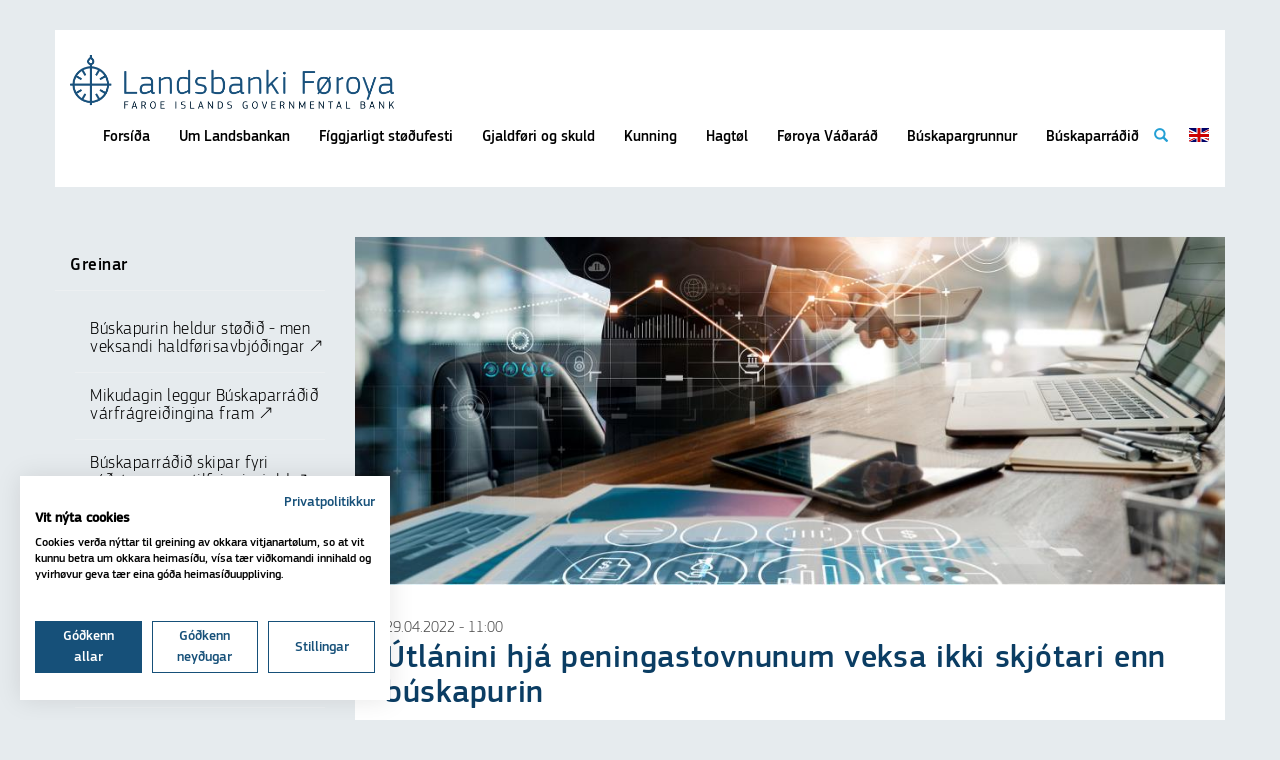

--- FILE ---
content_type: text/html; charset=utf-8
request_url: https://www.landsbankin.fo/fo-fo/utlanini-hja-peningastovnunum-veksa-ikki-skjotari-enn-buskapurin
body_size: 6650
content:
<!DOCTYPE html>
<html lang="fo">
<head>
	<meta charset="UTF-8">
	<meta http-equiv="X-UA-Compatible" content="IE=edge">
	<meta name="viewport" content="width=device-width, initial-scale=1">
	<link rel="stylesheet" href="/Files/Templates/Designs/Landsbankin/css/bootstrap.min.css">
      <link rel="stylesheet" href="/Files/Templates/Designs/Landsbankin/css/meanmenu.css">
        
	<link rel="stylesheet" href="/Files/Templates/Designs/Landsbankin/css/tablesaw.css">
	<link rel="stylesheet" href="/Files/Templates/Designs/Landsbankin/css/style.css?version=10">
      
         <link rel="icon" href="/Files/Templates/Designs/Landsbankin/icons/favikon.png" media="(prefers-color-scheme: light)">
<link rel="icon" href="/Files/Templates/Designs/Landsbankin/icons/favikon_neg.png" media="(prefers-color-scheme: dark)">

	<title>Útlánini hjá peningastovnunum veksa ikki skjótari enn búskapurin</title>
<base href="https://www.landsbankin.fo/">




<script src="https://consent.cookiefirst.com/sites/landsbankin.fo-5569b8d5-9b6e-490b-bc2c-79946063f706/consent.js"></script>


</head>
<body>

<!--========================================================
                            HEADER
  =========================================================-->
  
  	<div class="container header">
		<div class="row hidden-xs hidden-sm">
			<div class="logo col-md-4 col-sm-8 col-xs-9">

				<a href="/?areaid=1"><img class=" hidden-xs hidden-sm img-responsive logoimg" src="/Files/Templates/Designs/Landsbankin/img/logo.png"></a>
			</div>
			<header class="navbar-inverse">
				<div class="nowpadding" id="menu">
					<nav role="navigation">
						<div class="">
							<div class="navbar-header hidden-xs hidden-sm">
								<button class="navbar-toggle" data-target="#bs-example-navbar-collapse-1" data-toggle="collapse" type="button"><span class="sr-only">Toggle navigation</span> <span class="icon-bar"></span> <span class="icon-bar"></span> <span class="icon-bar"></span></button>
							</div><!-- Collect the nav links, forms, and other content for toggling -->
							<div class="collapse navbar-collapse" id="bs-example-navbar-collapse-1">
                              <ul class="nav navbar-nav hidden-sm hidden-xs">
  <li class="">
    <a href="/fo-fo/forsiða">Forsíða</a>
  </li>
  <li class="">
    <a href="/fo-fo/um-landsbankan">Um Landsbankan</a>
  </li>
  <li class="">
    <a href="/fo-fo/figgjarligt-stoeðufesti">Fíggjarligt støðufesti</a>
  </li>
  <li class="">
    <a href="/fo-fo/gjaldfoeri-og-skuld">Gjaldføri og skuld</a>
  </li>
  <li class="">
    <a href="https://www.landsbankin.fo/fo-fo/kunning/greinar">Kunning</a>
  </li>
  <li class="">
    <a href="/fo-fo/hagtoel">Hagtøl</a>
  </li>
  <li class="">
    <a href="/fo-fo/foeroya-vaðarað">Føroya Váðaráð</a>
  </li>
  <li class="">
    <a href="/fo-fo/buskapargrunnur">Búskapargrunnur</a>
  </li>
  <li class="">
    <a href="/fo-fo/buskaparraðið">Búskaparráðið</a>
  </li>
  <li class="relative">
    <form class="topsearch" action="?id=57" method="get" name="SearchForm1">
      <input type="hidden" name="ID" value="57" />
      <input class="leitiord" type="text" name="q" placeholder="Leitiorð" />
      <button type="submit" class="leitasubmit">
        <span class="glyphicon glyphicon-search searchbtn" />
      </button>
    </form>
    <span class="glyphicon glyphicon-search searchtrigger" />
  </li>
  <li class="enflag" onclick="location.href='/?areaid=2';" />
</ul>
                              	<div class="mynav hidden-md hidden-lg">
<a class="mobflaglink" href="/?areaid=2"><img src="/Files/Templates/Designs/Landsbankin/img/gb.svg"></a>										
                                  <ul class="meanmenu">
  <li class="">
    <a class="firstitem " data-toggle="" href="/fo-fo/forsiða">Forsíða</a>
  </li>
  <li class="">
    <a class="" data-toggle="" href="/fo-fo/um-landsbankan">Um Landsbankan</a>
    <ul class="M1">
      <li class="">
        <a class="firstitem " data-toggle="" href="/fo-fo/um-landsbankan/missjon">Missjón</a>
      </li>
      <li class="">
        <a class="" data-toggle="" href="/fo-fo/um-landsbankan/kjarnuvirðir">Kjarnuvirðir</a>
      </li>
      <li class="">
        <a class="" data-toggle="" href="/fo-fo/um-landsbankan/arbeiðsoeki">Arbeiðsøki</a>
      </li>
      <li class="">
        <a class="" data-toggle="" href="/fo-fo/um-landsbankan/nevnd">Nevnd</a>
      </li>
      <li class="">
        <a class="" data-toggle="" href="/fo-fo/um-landsbankan/starvsfolk">Starvsfólk</a>
      </li>
      <li class="">
        <a class="" data-toggle="" href="/fo-fo/um-landsbankan/loggava">Lóggáva</a>
      </li>
      <li class="">
        <a class="" data-toggle="" href="/fo-fo/um-landsbankan/politikkir-og-aðrar-reglur">Politikkir og aðrar reglur</a>
      </li>
      <li class="">
        <a class="" data-toggle="" href="/fo-fo/um-landsbankan/samband">Samband</a>
        <ul class="M2">
          <li class="">
            <a class="firstitem " data-toggle="" href="/fo-fo/um-landsbankan">Um bankan</a>
          </li>
        </ul>
      </li>
    </ul>
  </li>
  <li class="">
    <a class="" data-toggle="" href="/fo-fo/figgjarligt-stoeðufesti">Fíggjarligt støðufesti</a>
  </li>
  <li class="">
    <a class="" data-toggle="" href="/fo-fo/gjaldfoeri-og-skuld">Gjaldføri og skuld</a>
    <ul class="M1">
      <li class="">
        <a class="firstitem " data-toggle="" href="/fo-fo/gjaldfoeri-og-skuld/gjaldfoeri">Gjaldføri</a>
        <ul class="M2">
          <li class="">
            <a class="firstitem " data-toggle="" href="/fo-fo/gjaldfoeri-og-skuld/gjaldfoeri/gjaldsfoeri-hja-landsbankanum">Gjaldsføri hjá landsbankanum</a>
          </li>
          <li class="">
            <a class="" data-toggle="" href="/fo-fo/gjaldfoeri-og-skuld/gjaldfoeri/iloegustrategi">Íløgustrategi</a>
          </li>
          <li class="">
            <a class="" data-toggle="" href="/fo-fo/gjaldfoeri-og-skuld/gjaldfoeri/iloeguheimild">Íløguheimild</a>
          </li>
          <li class="">
            <a class="" data-toggle="" href="/fo-fo/gjaldfoeri-og-skuld/gjaldfoeri/avkast">Avkast</a>
            <ul class="M3">
              <li class="">
                <a class="firstitem " data-toggle="" href="/fo-fo/gjaldfoeri-og-skuld/gjaldfoeri/avkast/2025">2025</a>
              </li>
              <li class="">
                <a class="" data-toggle="" href="/fo-fo/gjaldfoeri-og-skuld/gjaldfoeri/avkast/2024">2024</a>
              </li>
              <li class="">
                <a class="" data-toggle="" href="/fo-fo/gjaldfoeri-og-skuld/gjaldfoeri/avkast/2023">2023</a>
              </li>
              <li class="">
                <a class="" data-toggle="" href="/fo-fo/gjaldfoeri-og-skuld/gjaldfoeri/avkast/2022">2022</a>
              </li>
              <li class="">
                <a class="" data-toggle="" href="/fo-fo/gjaldfoeri-og-skuld/gjaldfoeri/avkast/2021">2021</a>
              </li>
              <li class="">
                <a class="" data-toggle="" href="/fo-fo/gjaldfoeri-og-skuld/gjaldfoeri/avkast/2020">2020</a>
              </li>
              <li class="">
                <a class="" data-toggle="" href="/fo-fo/gjaldfoeri-og-skuld/gjaldfoeri/avkast/2019">2019</a>
              </li>
              <li class="">
                <a class="" data-toggle="" href="/fo-fo/gjaldfoeri-og-skuld/gjaldfoeri/avkast/2018">2018</a>
              </li>
              <li class="">
                <a class="" data-toggle="" href="/fo-fo/gjaldfoeri-og-skuld/gjaldfoeri/avkast/2017">2017</a>
              </li>
              <li class="">
                <a class="" data-toggle="" href="/fo-fo/gjaldfoeri-og-skuld/gjaldfoeri/avkast/2016">2016</a>
              </li>
              <li class="">
                <a class="" data-toggle="" href="/fo-fo/gjaldfoeri-og-skuld/gjaldfoeri/avkast/2015">2015</a>
              </li>
              <li class="">
                <a class="" data-toggle="" href="/fo-fo/gjaldfoeri-og-skuld/gjaldfoeri/avkast/2014">2014</a>
              </li>
            </ul>
          </li>
        </ul>
      </li>
      <li class="">
        <a class="" data-toggle="" href="/fo-fo/gjaldfoeri-og-skuld/skuld">Skuld</a>
        <ul class="M2">
          <li class="">
            <a class="firstitem " data-toggle="" href="/fo-fo/gjaldfoeri-og-skuld/skuld/skuldarstrategi">Skuldarstrategi</a>
          </li>
          <li class="">
            <a class="" data-toggle="" href="/fo-fo/gjaldfoeri-og-skuld/skuld/lansbraevaroeðir-hja-landskassanum">Lánsbrævarøðir hjá landskassanum</a>
          </li>
          <li class="">
            <a class="" data-toggle="" href="/fo-fo/gjaldfoeri-og-skuld/skuld/lansbraevaskuld-miðal-renta">Lánsbrævaskuld, miðal renta</a>
          </li>
          <li class="">
            <a class="" data-toggle="" href="/fo-fo/gjaldfoeri-og-skuld/skuld/skuld-samanborin-við-onnur-lond">Skuld samanborin við onnur lond</a>
          </li>
          <li class="">
            <a class="" data-toggle="" href="/fo-fo/gjaldfoeri-og-skuld/skuld/prospekt-hja-verandi-lanum">Prospekt hjá verandi lánum</a>
          </li>
          <li class="">
            <a class="" data-toggle="" href="/fo-fo/gjaldfoeri-og-skuld/skuld/rating">Rating</a>
          </li>
          <li class="">
            <a class="" data-toggle="" href="/fo-fo/gjaldfoeri-og-skuld/skuld/rating-fragreiðingar">Rating frágreiðingar</a>
          </li>
        </ul>
      </li>
    </ul>
  </li>
  <li class="">
    <a class="" data-toggle="" href="https://www.landsbankin.fo/fo-fo/kunning/greinar">Kunning</a>
    <ul class="M1">
      <li class="">
        <a class="firstitem " data-toggle="" href="/fo-fo/kunning/greinar">Greinar</a>
      </li>
      <li class="">
        <a class="" data-toggle="" href="/fo-fo/kunning/fragreiðingar">Frágreiðingar</a>
      </li>
      <li class="">
        <a class="" data-toggle="" href="/fo-fo/kunning/soeguligt-tilfar">Søguligt tilfar</a>
      </li>
      <li class="">
        <a class="" data-toggle="" href="/fo-fo/kunning/uppgavurnar-hja-landsbankanum">Uppgávurnar hjá landsbankanum</a>
      </li>
    </ul>
  </li>
  <li class="">
    <a class="" data-toggle="" href="/fo-fo/hagtoel">Hagtøl</a>
    <ul class="M1">
      <li class="">
        <a class="firstitem " data-toggle="" href="/fo-fo/hagtoel/lyklatoel">Lyklatøl</a>
      </li>
      <li class="">
        <a class="" data-toggle="" href="/fo-fo/hagtoel/bankahagtoel">Bankahagtøl</a>
        <ul class="M2">
          <li class="">
            <a class="firstitem " data-toggle="" href="/fo-fo/hagtoel/bankahagtoel/javni-hja-foeroyskum-peningastovnum">Javni hjá føroyskum peningastovnum</a>
          </li>
          <li class="">
            <a class="" data-toggle="" href="/fo-fo/hagtoel/bankahagtoel/innlan-og-utlan-vinnugreinabyti">Innlán- og útlán, vinnugreinabýti</a>
          </li>
          <li class="">
            <a class="" data-toggle="" href="/fo-fo/hagtoel/bankahagtoel/innlan-og-utlan-geirabyti">Innlán og útlán, geirabýti</a>
          </li>
        </ul>
      </li>
    </ul>
  </li>
  <li class="">
    <a class="" data-toggle="" href="/fo-fo/foeroya-vaðarað">Føroya Váðaráð</a>
    <ul class="M1">
      <li class="">
        <a class="firstitem " data-toggle="" href="/fo-fo/foeroya-vaðarað/amboð">Amboð</a>
      </li>
      <li class="">
        <a class="" data-toggle="" href="/fo-fo/foeroya-vaðarað/bygnaður">Bygnaður</a>
      </li>
      <li class="">
        <a class="" data-toggle="" href="/fo-fo/foeroya-vaðarað/starvsskipan">Starvsskipan</a>
      </li>
      <li class="">
        <a class="" data-toggle="" href="/fo-fo/foeroya-vaðarað/raðið">Ráðið</a>
      </li>
      <li class="">
        <a class="" data-toggle="" href="/fo-fo/foeroya-vaðarað/fraboðanir">Fráboðanir</a>
      </li>
    </ul>
  </li>
  <li class="">
    <a class="" data-toggle="" href="/fo-fo/buskapargrunnur">Búskapargrunnur</a>
    <ul class="M1">
      <li class="">
        <a class="firstitem " data-toggle="" href="/fo-fo/buskapargrunnur/inngjoeld-og-utgjald">Inngjøld og útgjald</a>
      </li>
      <li class="">
        <a class="" data-toggle="" href="/fo-fo/buskapargrunnur/log-um-buskapargrunn-foeroya">Lóg um Búskapargrunn Føroya</a>
      </li>
    </ul>
  </li>
  <li class="">
    <a class="" data-toggle="" href="/fo-fo/buskaparraðið">Búskaparráðið</a>
    <ul class="M1">
      <li class="">
        <a class="firstitem " data-toggle="" href="/fo-fo/buskaparraðið/raðið">Ráðið</a>
      </li>
      <li class="">
        <a class="" data-toggle="" href="/fo-fo/buskaparraðið/fragreiðingar">Frágreiðingar</a>
      </li>
      <li class="">
        <a class="" data-toggle="" href="/fo-fo/buskaparraðið/hoyringssvar">Hoyringssvar</a>
      </li>
      <li class="">
        <a class="" data-toggle="" href="/fo-fo/buskaparraðið/reports-in-english">Reports in English</a>
      </li>
      <li class="">
        <a class="" data-toggle="" href="/fo-fo/buskaparraðið/raðstevna-um-tilfeingisgjald-mars-2023">Ráðstevna um tilfeingisgjald mars 2023</a>
      </li>
    </ul>
  </li>
  <li>
    <form class="mobsearch" action="?id=57" method="get" name="SearchForm1">
      <input type="hidden" name="ID" value="57" />
      <input class="leitiord" type="text" name="q" placeholder="Leitiorð" />
      <button type="submit" class="leitasubmit">
        <span class="glyphicon glyphicon-search searchbtn" />
      </button>
    </form>
  </li>
</ul>
              					
                                		
                                		
								</div><!-- #dl-menu end -->
							</div>
						</div>
					</nav>
				</div>
			</header>
		</div>
	</div>
<!--========================================================
                            CONTENT
  =========================================================-->

	<div class="container" id="subpage-ovast"></div>
	<div class="container fragg noleft noright">
		<div class="row">
			<div class="col-sm-3 ny hidden-xs hidden-sm visible-md visible-lg">
				<div class='span2 sidebar fragfrab'>
					<h2>Greinar</h2>
<ul class="list-unstyled">
								

  <a href="/fo-fo/buskapurin-heldur-stoeðið-men-veksandi-haldfoerisavbjoðingar">
  <p>01. mars 2023</p>

								<li>
                                  <h2>Búskapurin heldur støðið - men veksandi haldførisavbjóðingar  <span class="elegant2">&</span></h2>
  								</li>
                                    </a>
  <a href="/fo-fo/mikudagin-leggur-buskaparraðið-varfragreiðingina-fram">
  <p>27. februar 2023</p>

								<li>
                                  <h2>Mikudagin leggur Búskaparráðið várfrágreiðingina fram  <span class="elegant2">&</span></h2>
  								</li>
                                    </a>
  <a href="/fo-fo/buskaparraðið-skipar-fyri-raðstevnu-um-tilfeingisgjald">
  <p>21. februar 2023</p>

								<li>
                                  <h2>Búskaparráðið skipar fyri ráðstevnu um tilfeingisgjald  <span class="elegant2">&</span></h2>
  								</li>
                                    </a>
  <a href="/fo-fo/samlaða-nettoogning-hja-foeroyingum-oekt">
  <p>23. desember 2022</p>

								<li>
                                  <h2>Samlaða nettoogning hjá føroyingum økt  <span class="elegant2">&</span></h2>
  								</li>
                                    </a>
  <a href="/fo-fo/realkredittskuldin-hja-husarhaldunum-er-4-mia-kr">
  <p>30. desember 2022</p>

								<li>
                                  <h2>Realkredittskuldin hjá húsarhaldunum er 4 mia. kr.  <span class="elegant2">&</span></h2>
  								</li>
                                    </a>
  <a href="/fo-fo/foeroyska-esg-skuldin-mett-til-30-av-btu-i-2022">
  <p>30. desember 2022</p>

								<li>
                                  <h2>Føroyska ESG-skuldin mett til 30% av BTÚ í 2022  <span class="elegant2">&</span></h2>
  								</li>
                                    </a>
  <a href="/fo-fo/sethusaprisirnir-laekkaðir-nakað">
  <p>27. desember 2022</p>

								<li>
                                  <h2>Sethúsaprísirnir lækkaðir nakað  <span class="elegant2">&</span></h2>
  								</li>
                                    </a>
  <a href="/fo-fo/flestu-verða-rakt-av-rentuhaekkingum">
  <p>27. desember 2022</p>

								<li>
                                  <h2>Flestu verða rakt av rentuhækkingum  <span class="elegant2">&</span></h2>
  								</li>
                                    </a>
  <a href="/fo-fo/utlansvoeksturin-hja-foeroysku-bankunum-2-9">
  <p>23. desember 2022</p>

								<li>
                                  <h2>Útlánsvøksturin hjá føroysku bankunum 2,9%  <span class="elegant2">&</span></h2>
  								</li>
                                    </a>
  <a href="/fo-fo/foeroyar-varðveita-somu-kredittmeting">
  <p>13. oktober 2022</p>

								<li>
                                  <h2>Føroyar varðveita somu kredittmeting  <span class="elegant2">&</span></h2>
  								</li>
                                    </a>
  <a href="/fo-fo/utlansvoeksturin-laegri-enn-i-fjoer">
  <p>11. oktober 2022</p>

								<li>
                                  <h2>Útlánsvøksturin lægri enn í fjør  <span class="elegant2">&</span></h2>
  								</li>
                                    </a>
  <a href="/fo-fo/oektar-utreiðslur-til-lan-við-broytiligari-rentu">
  <p>17. oktober 2022</p>

								<li>
                                  <h2>Øktar útreiðslur til lán við broytiligari rentu  <span class="elegant2">&</span></h2>
  								</li>
                                    </a>
  <a href="/fo-fo/miðbankarentan-haekkar">
  <p>14. oktober 2022</p>

								<li>
                                  <h2>Miðbankarentan hækkar  <span class="elegant2">&</span></h2>
  								</li>
                                    </a>
  <a href="/fo-fo/rentuhaekkingar-skulu-talma-prisvoeksturin">
  <p>14. oktober 2022</p>

								<li>
                                  <h2>Rentuhækkingar skulu tálma prísvøksturin  <span class="elegant2">&</span></h2>
  								</li>
                                    </a>
  <a href="/fo-fo/realkredittlan-við-broytiligari-rentu-i-voekstri">
  <p>17. oktober 2022</p>

								<li>
                                  <h2>Realkredittlán við broytiligari rentu í vøkstri  <span class="elegant2">&</span></h2>
  								</li>
                                    </a>
  <a href="/fo-fo/inntoekan-hevur-ikki-fylgt-við-sethusaprisinum">
  <p>20. oktober 2022</p>

								<li>
                                  <h2>Inntøkan hevur ikki fylgt við sethúsaprísinum  <span class="elegant2">&</span></h2>
  								</li>
                                    </a>
  <a href="/fo-fo/ovanliga-stor-sveiggj-i-laksaprisinum-i-var">
  <p>26. september 2022</p>

								<li>
                                  <h2>Óvanliga stór sveiggj í laksaprísinum í vár  <span class="elegant2">&</span></h2>
  								</li>
                                    </a>
  <a href="/fo-fo/utflutningurin-av-voerum-til-russlands-laekkaður-ur-23-niður-i-9">
  <p>26. september 2022</p>

								<li>
                                  <h2>Útflutningurin av vørum til Russlands lækkaður úr 23% niður í 9%   <span class="elegant2">&</span></h2>
  								</li>
                                    </a>
  <a href="/fo-fo/bylir-liggja-longri-a-soelulistanum">
  <p>22. september 2022</p>

								<li>
                                  <h2>Býlir liggja longri á sølulistanum  <span class="elegant2">&</span></h2>
  								</li>
                                    </a>
  <a href="/fo-fo/nytslan-hja-foeroysku-husarhaldunum-enn-i-voekstri">
  <p>22. september 2022</p>

								<li>
                                  <h2>Nýtslan hjá føroysku húsarhaldunum enn í vøkstri  <span class="elegant2">&</span></h2>
  								</li>
                                    </a>
  <a href="/fo-fo/tal-av-loentakarum-setur-met">
  <p>20. september 2022</p>

								<li>
                                  <h2>Tal av løntakarum setur met  <span class="elegant2">&</span></h2>
  								</li>
                                    </a>
  <a href="/fo-fo/hall-i-almennu-kassunum-hoast-bestu-tiðir">
  <p>16. september 2022</p>

								<li>
                                  <h2>Hall í almennu kassunum, hóast bestu tíðir  <span class="elegant2">&</span></h2>
  								</li>
                                    </a>
  <a href="/fo-fo/toervur-a-eini-javnari-iloegugongd">
  <p>16. september 2022</p>

								<li>
                                  <h2>Tørvur á eini javnari íløgugongd  <span class="elegant2">&</span></h2>
  								</li>
                                    </a>
  <a href="/fo-fo/storur-voekstur-i-bruttotjoðarurtoekuni-seinastu-arini">
  <p>12. september 2022</p>

								<li>
                                  <h2>Stórur vøkstur í bruttotjóðarúrtøkuni seinastu árini  <span class="elegant2">&</span></h2>
  								</li>
                                    </a>
  <a href="/fo-fo/foerdi-figgjarpolitikkurin-eigur-at-vera-haldfoerur">
  <p>01. september 2022</p>

								<li>
                                  <h2>Førdi fíggjarpolitikkurin eigur at vera haldførur  <span class="elegant2">&</span></h2>
  								</li>
                                    </a>
  <a href="/fo-fo/hosdagin-leggur-buskaparraðið-heystfragreiðingina-fram">
  <p>30. august 2022</p>

								<li>
                                  <h2>Hósdagin leggur Búskaparráðið heystfrágreiðingina fram  <span class="elegant2">&</span></h2>
  								</li>
                                    </a>
  <a href="/fo-fo/rentu-og-prishaekkingar-kunnu-talma-prisvoeksturin-a-sethusamarknaðinum">
  <p>04. juli 2022</p>

								<li>
                                  <h2>Rentu- og príshækkingar kunnu tálma prísvøksturin á sethúsamarknaðinum  <span class="elegant2">&</span></h2>
  								</li>
                                    </a>
  <a href="/fo-fo/haekka-innlansrenturnar-haekka-utlansrenturnar-vanliga-við">
  <p>04. juli 2022</p>

								<li>
                                  <h2>Hækka innlánsrenturnar, hækka útlánsrenturnar vanliga við  <span class="elegant2">&</span></h2>
  								</li>
                                    </a>
  <a href="/fo-fo/sannlikt-er-at-innlansrenturnar-fara-at-haekka">
  <p>30. juni 2022</p>

								<li>
                                  <h2>Sannlíkt er at innlánsrenturnar fara at hækka  <span class="elegant2">&</span></h2>
  								</li>
                                    </a>
  <a href="/fo-fo/utlansvoeksturin-eitt-vet-haegri-enn-við-arslok">
  <p>30. juni 2022</p>

								<li>
                                  <h2>Útlánsvøksturin eitt vet hægri, enn við árslok  <span class="elegant2">&</span></h2>
  								</li>
                                    </a>
  <a href="/fo-fo/landskassans-skuld-minkað-við-200-mio-kr">
  <p>02. juni 2022</p>

								<li>
                                  <h2>Landskassans skuld minkað við 200 mió. kr.  <span class="elegant2">&</span></h2>
  								</li>
                                    </a>
  <a href="/fo-fo/landsstyrið-tikið-lan-a-1-1-mia-kr">
  <p>19. mai 2022</p>

								<li>
                                  <h2>Landsstýrið tikið lán á 1,1 mia. kr.  <span class="elegant2">&</span></h2>
  								</li>
                                    </a>
  <a href="/fo-fo/landskassin-eigur-at-hava-meira-a-kistubotninum">
  <p>09. mai 2022</p>

								<li>
                                  <h2>Landskassin eigur at hava meira á kistubotninum  <span class="elegant2">&</span></h2>
  								</li>
                                    </a>
  <a href="/fo-fo/inflasjonin-haekkar">
  <p>09. mai 2022</p>

								<li>
                                  <h2>Inflasjónin hækkar  <span class="elegant2">&</span></h2>
  								</li>
                                    </a>
  <a href="/fo-fo/handilsjavnaavlopið-vaks-aftur-i-2021">
  <p>04. mai 2022</p>

								<li>
                                  <h2>Handilsjavnaavlopið vaks aftur í 2021  <span class="elegant2">&</span></h2>
  								</li>
                                    </a>
  <a href="/fo-fo/naerum-ein-fjorðing-av-voeruutflutninginum-fer-til-russlands">
  <p>04. mai 2022</p>

								<li>
                                  <h2>Nærum ein fjórðing av vøruútflutninginum fer til Russlands  <span class="elegant2">&</span></h2>
  								</li>
                                    </a>
  <a href="/fo-fo/gjaldsjavnaavlopini-i-miðal-1-9-mia-kr-siðstu-arini">
  <p>04. mai 2022</p>

								<li>
                                  <h2>Gjaldsjavnaavlopini í miðal 1,9 mia. kr. síðstu árini  <span class="elegant2">&</span></h2>
  								</li>
                                    </a>
  <a href="/fo-fo/utlanini-hja-peningastovnunum-veksa-ikki-skjotari-enn-buskapurin">
  <p>29. apríl 2022</p>

								<li>
                                  <h2>Útlánini hjá peningastovnunum veksa ikki skjótari enn búskapurin  <span class="elegant2">&</span></h2>
  								</li>
                                    </a>
  <a href="/fo-fo/utlansvoeskturin-oektur-eitt-vet-fra-2020-til-2021">
  <p>29. apríl 2022</p>

								<li>
                                  <h2>Útlánsvøskturin øktur eitt vet frá 2020 til 2021  <span class="elegant2">&</span></h2>
  								</li>
                                    </a>
  <a href="/fo-fo/inntoekan-hja-bankunum-av-negativum-rentum-var-goðar-75-mio-kr-i-2021">
  <p>29. apríl 2022</p>

								<li>
                                  <h2>Inntøkan hjá bankunum av negativum rentum var góðar 75 mió. kr. í 2021   <span class="elegant2">&</span></h2>
  								</li>
                                    </a>
  <a href="/fo-fo/laksalus-ein-vaksandi-avbjoðing-i-alivinnuni">
  <p>18. mars 2022</p>

								<li>
                                  <h2>Laksalús ein vaksandi avbjóðing í alivinnuni  <span class="elegant2">&</span></h2>
  								</li>
                                    </a>
  <a href="/fo-fo/framhaldandi-toervur-a-fleiri-bustoeðum">
  <p>18. mars 2022</p>

								<li>
                                  <h2>Framhaldandi tørvur á fleiri bústøðum  <span class="elegant2">&</span></h2>
  								</li>
                                    </a>
  <a href="/fo-fo/heimaflotin-eigur-ikki-at-faa-stuðul">
  <p>24. mars 2022</p>

								<li>
                                  <h2>Heimaflotin eigur ikki at fáa stuðul  <span class="elegant2">&</span></h2>
  								</li>
                                    </a>
  <a href="/fo-fo/eftirmeting-av-fiskidagaskipanini">
  <p>24. mars 2022</p>

								<li>
                                  <h2>Eftirmeting av fiskidagaskipanini  <span class="elegant2">&</span></h2>
  								</li>
                                    </a>
  <a href="/fo-fo/obruktir-fiskidagar-ur-fiskidagaskipanini">
  <p>24. mars 2022</p>

								<li>
                                  <h2>Óbrúktir fiskidagar úr fiskidagaskipanini  <span class="elegant2">&</span></h2>
  								</li>
                                    </a>
  <a href="/fo-fo/eiga-at-hava-avlop-a-figgjarlogini">
  <p>21. mars 2022</p>

								<li>
                                  <h2>Eiga at hava avlop á fíggjarlógini  <span class="elegant2">&</span></h2>
  								</li>
                                    </a>
  <a href="/fo-fo/landskassin-verri-fyri-i-dag-enn-i-2008-hoast-stora-buskaparliga-framgongd">
  <p>21. mars 2022</p>

								<li>
                                  <h2>Landskassin verri fyri í dag enn í 2008, hóast stóra búskaparliga framgongd  <span class="elegant2">&</span></h2>
  								</li>
                                    </a>
  <a href="/fo-fo/buskapurin-er-i-framgongd-men-utlitini-eru-oviss">
  <p>03. mars 2022</p>

								<li>
                                  <h2>Búskapurin er í framgongd, men útlitini eru óviss  <span class="elegant2">&</span></h2>
  								</li>
                                    </a>
  <a href="/fo-fo/kunning-fra-buskaparraðnum">
  <p>01. mars 2022</p>

								<li>
                                  <h2>Kunning frá Búskaparráðnum  <span class="elegant2">&</span></h2>
  								</li>
                                    </a>
  <a href="/fo-fo/landskassin-rindar-i-miðal-0-35-i-rentu-av-skuldini">
  <p>23. februar 2022</p>

								<li>
                                  <h2>Landskassin rindar í miðal 0,35 í rentu av skuldini  <span class="elegant2">&</span></h2>
  								</li>
                                    </a>

				</div>
			</div>
			<div class="col-sm-12 col-md-9 col-xs-12">
				<div class="col-xs-12 nowpadding" id="Innihald"><div class="col-xs-12 fjall nowpadding">


  <a href="#"><img class="img-responsive center-block" onclick='return false;' src="/admin/public/getimage.ashx?image=/Files/Images/Fíggjarligt støðufesti/Ársfrágreiðing fíggjarligt støðufesti 2021/útlánini hjá peningastovnunum veksa ikki skjótari enn búskapurin.jpg&height=400&width=1000&crop=0"></a>
				</div>
				<div class="col-xs-12 fjall">	
                  
<h4>29.04.2022 - 11:00</h4>						<h3>Útlánini hjá peningastovnunum veksa ikki skjótari enn búskapurin</h3>
						<p><em>B&aelig;&eth;i undan kreppuni &iacute; 90&rsquo;unum og f&iacute;ggjarkreppuni &iacute; 2008 vuksu &uacute;tl&aacute;nini skj&oacute;tari, enn b&uacute;skapurin. Er v&oslash;ksturin &iacute; &uacute;tl&aacute;num &aacute;haldandi h&aelig;gri, enn sj&aacute;lvur b&uacute;skaparv&oslash;ksturin, kann ta&eth; vera eitt tekin um f&iacute;ggjarligan &oacute;st&oslash;&eth;ugleika. &Iacute; l&oslash;tuni eru ikki tekin um, at &uacute;tl&aacute;nini hj&aacute; peningastovnununum veksa ov skj&oacute;tt samanbori&eth; vi&eth; b&uacute;skaparv&oslash;ksturin.</em></p>

<p>Eitt t&yacute;dningarmiki&eth; lyklatal at hyggja at, t&aacute; umr&aelig;&eth;ur f&iacute;ggjarligt st&oslash;&eth;ufesti, er hvussu skj&oacute;tt &uacute;tl&aacute;nini fr&aacute; f&oslash;roysku peningastovnunum veksa &iacute; mun til BT&Uacute;. Er v&oslash;ksturin &iacute; &uacute;tl&aacute;num &aacute;haldandi h&aelig;gri enn sj&aacute;lvur b&uacute;skaparv&oslash;ksturin, kann ta&eth; vera eitt tekin um f&iacute;ggjarligan &oacute;st&oslash;&eth;ugleika. Myndin ni&eth;anfyri v&iacute;sir lutfalli&eth; millum BT&Uacute; og samla&eth;u &uacute;tl&aacute;nini fr&aacute; f&oslash;roysku peningastovnunum. Er strikan h&aelig;kkandi, merkir ta&eth;, at &uacute;tl&aacute;nini veksa skj&oacute;tari, enn b&uacute;skapurin. B&aelig;&eth;i undan kreppuni &iacute; 90&rsquo;unum og f&iacute;ggjarkreppuni &iacute; 2008 vuksu &uacute;tl&aacute;nini skj&oacute;tari, enn b&uacute;skapurin.</p>

<p>&Iacute; l&oslash;tuni eru ikki tekin um, at &uacute;tl&aacute;nini hj&aacute; peningastovnununum veksa ov skj&oacute;tt samanbori&eth; vi&eth; b&uacute;skaparv&oslash;ksturin. Samla&eth;u &uacute;tl&aacute;nini fr&aacute; f&oslash;roysku peningastovnunum v&oacute;ru 74% av BT&Uacute; &iacute; 2021. &Uacute;tl&aacute;nini hava st&oacute;rt s&aelig;&eth; s&iacute;&eth;ani f&iacute;ggjarkreppuna havt ein l&aelig;gri v&oslash;kstur enn b&uacute;skapurin. Hetta kann partv&iacute;st skyldast, at fyrit&oslash;kurnar eru so miki&eth; v&aelig;l fyri &iacute; dag, at eftirspurningurin eftir f&iacute;gging ikki er st&oacute;rur, og partv&iacute;st t&iacute; bankarnir leggja kapital til s&iacute;&eth;is fyri at uppfylla kapitalkr&oslash;vini, i&eth; eru herd s&iacute;&eth;ani f&iacute;ggjarkreppuna &iacute; 2008.</p>

<p><img alt="" src="/Files/Images/Fíggjarligt støðufesti/Ársfrágreiðing fíggjarligt støðufesti 2021/Útlán í mun til BTÚ.PNG" style="width: 800px; height: 510px;" /></p>

<p>Les meira &iacute; &aacute;rsfr&aacute;grei&eth;ing Landsbankans um f&iacute;ggjarliga st&oslash;&eth;ufesti&eth; 2021&nbsp;<a href="/Files/Images/Fíggjarligt støðufesti/Ársfrágreiðing fíggjarligt støðufesti 2021/Ársfrágreiðing Fíggjarligt Støðufesti 2021.pdf">her</a>.</p>

				</div></div>
              	<div class="col-xs-12 centerul">
                  <div class="col-xs-12 hidden-lg hidden-md visible-sm visible-xs">
				
					<h2>Greinar</h2>
<ul class="list-unstyled">
								

  <a href="/fo-fo/buskapurin-heldur-stoeðið-men-veksandi-haldfoerisavbjoðingar">
  <p>01. mars 2023</p>

								<li>
                                  <h2>Búskapurin heldur støðið - men veksandi haldførisavbjóðingar  <span class="elegant2">&</span></h2>
  								</li>
                                    </a>
  <a href="/fo-fo/mikudagin-leggur-buskaparraðið-varfragreiðingina-fram">
  <p>27. februar 2023</p>

								<li>
                                  <h2>Mikudagin leggur Búskaparráðið várfrágreiðingina fram  <span class="elegant2">&</span></h2>
  								</li>
                                    </a>
  <a href="/fo-fo/buskaparraðið-skipar-fyri-raðstevnu-um-tilfeingisgjald">
  <p>21. februar 2023</p>

								<li>
                                  <h2>Búskaparráðið skipar fyri ráðstevnu um tilfeingisgjald  <span class="elegant2">&</span></h2>
  								</li>
                                    </a>
  <a href="/fo-fo/samlaða-nettoogning-hja-foeroyingum-oekt">
  <p>23. desember 2022</p>

								<li>
                                  <h2>Samlaða nettoogning hjá føroyingum økt  <span class="elegant2">&</span></h2>
  								</li>
                                    </a>
  <a href="/fo-fo/realkredittskuldin-hja-husarhaldunum-er-4-mia-kr">
  <p>30. desember 2022</p>

								<li>
                                  <h2>Realkredittskuldin hjá húsarhaldunum er 4 mia. kr.  <span class="elegant2">&</span></h2>
  								</li>
                                    </a>
  <a href="/fo-fo/foeroyska-esg-skuldin-mett-til-30-av-btu-i-2022">
  <p>30. desember 2022</p>

								<li>
                                  <h2>Føroyska ESG-skuldin mett til 30% av BTÚ í 2022  <span class="elegant2">&</span></h2>
  								</li>
                                    </a>
  <a href="/fo-fo/sethusaprisirnir-laekkaðir-nakað">
  <p>27. desember 2022</p>

								<li>
                                  <h2>Sethúsaprísirnir lækkaðir nakað  <span class="elegant2">&</span></h2>
  								</li>
                                    </a>
  <a href="/fo-fo/flestu-verða-rakt-av-rentuhaekkingum">
  <p>27. desember 2022</p>

								<li>
                                  <h2>Flestu verða rakt av rentuhækkingum  <span class="elegant2">&</span></h2>
  								</li>
                                    </a>
  <a href="/fo-fo/utlansvoeksturin-hja-foeroysku-bankunum-2-9">
  <p>23. desember 2022</p>

								<li>
                                  <h2>Útlánsvøksturin hjá føroysku bankunum 2,9%  <span class="elegant2">&</span></h2>
  								</li>
                                    </a>
  <a href="/fo-fo/foeroyar-varðveita-somu-kredittmeting">
  <p>13. oktober 2022</p>

								<li>
                                  <h2>Føroyar varðveita somu kredittmeting  <span class="elegant2">&</span></h2>
  								</li>
                                    </a>
  <a href="/fo-fo/utlansvoeksturin-laegri-enn-i-fjoer">
  <p>11. oktober 2022</p>

								<li>
                                  <h2>Útlánsvøksturin lægri enn í fjør  <span class="elegant2">&</span></h2>
  								</li>
                                    </a>
  <a href="/fo-fo/oektar-utreiðslur-til-lan-við-broytiligari-rentu">
  <p>17. oktober 2022</p>

								<li>
                                  <h2>Øktar útreiðslur til lán við broytiligari rentu  <span class="elegant2">&</span></h2>
  								</li>
                                    </a>
  <a href="/fo-fo/miðbankarentan-haekkar">
  <p>14. oktober 2022</p>

								<li>
                                  <h2>Miðbankarentan hækkar  <span class="elegant2">&</span></h2>
  								</li>
                                    </a>
  <a href="/fo-fo/rentuhaekkingar-skulu-talma-prisvoeksturin">
  <p>14. oktober 2022</p>

								<li>
                                  <h2>Rentuhækkingar skulu tálma prísvøksturin  <span class="elegant2">&</span></h2>
  								</li>
                                    </a>
  <a href="/fo-fo/realkredittlan-við-broytiligari-rentu-i-voekstri">
  <p>17. oktober 2022</p>

								<li>
                                  <h2>Realkredittlán við broytiligari rentu í vøkstri  <span class="elegant2">&</span></h2>
  								</li>
                                    </a>
  <a href="/fo-fo/inntoekan-hevur-ikki-fylgt-við-sethusaprisinum">
  <p>20. oktober 2022</p>

								<li>
                                  <h2>Inntøkan hevur ikki fylgt við sethúsaprísinum  <span class="elegant2">&</span></h2>
  								</li>
                                    </a>
  <a href="/fo-fo/ovanliga-stor-sveiggj-i-laksaprisinum-i-var">
  <p>26. september 2022</p>

								<li>
                                  <h2>Óvanliga stór sveiggj í laksaprísinum í vár  <span class="elegant2">&</span></h2>
  								</li>
                                    </a>
  <a href="/fo-fo/utflutningurin-av-voerum-til-russlands-laekkaður-ur-23-niður-i-9">
  <p>26. september 2022</p>

								<li>
                                  <h2>Útflutningurin av vørum til Russlands lækkaður úr 23% niður í 9%   <span class="elegant2">&</span></h2>
  								</li>
                                    </a>
  <a href="/fo-fo/bylir-liggja-longri-a-soelulistanum">
  <p>22. september 2022</p>

								<li>
                                  <h2>Býlir liggja longri á sølulistanum  <span class="elegant2">&</span></h2>
  								</li>
                                    </a>
  <a href="/fo-fo/nytslan-hja-foeroysku-husarhaldunum-enn-i-voekstri">
  <p>22. september 2022</p>

								<li>
                                  <h2>Nýtslan hjá føroysku húsarhaldunum enn í vøkstri  <span class="elegant2">&</span></h2>
  								</li>
                                    </a>
  <a href="/fo-fo/tal-av-loentakarum-setur-met">
  <p>20. september 2022</p>

								<li>
                                  <h2>Tal av løntakarum setur met  <span class="elegant2">&</span></h2>
  								</li>
                                    </a>
  <a href="/fo-fo/hall-i-almennu-kassunum-hoast-bestu-tiðir">
  <p>16. september 2022</p>

								<li>
                                  <h2>Hall í almennu kassunum, hóast bestu tíðir  <span class="elegant2">&</span></h2>
  								</li>
                                    </a>
  <a href="/fo-fo/toervur-a-eini-javnari-iloegugongd">
  <p>16. september 2022</p>

								<li>
                                  <h2>Tørvur á eini javnari íløgugongd  <span class="elegant2">&</span></h2>
  								</li>
                                    </a>
  <a href="/fo-fo/storur-voekstur-i-bruttotjoðarurtoekuni-seinastu-arini">
  <p>12. september 2022</p>

								<li>
                                  <h2>Stórur vøkstur í bruttotjóðarúrtøkuni seinastu árini  <span class="elegant2">&</span></h2>
  								</li>
                                    </a>
  <a href="/fo-fo/foerdi-figgjarpolitikkurin-eigur-at-vera-haldfoerur">
  <p>01. september 2022</p>

								<li>
                                  <h2>Førdi fíggjarpolitikkurin eigur at vera haldførur  <span class="elegant2">&</span></h2>
  								</li>
                                    </a>
  <a href="/fo-fo/hosdagin-leggur-buskaparraðið-heystfragreiðingina-fram">
  <p>30. august 2022</p>

								<li>
                                  <h2>Hósdagin leggur Búskaparráðið heystfrágreiðingina fram  <span class="elegant2">&</span></h2>
  								</li>
                                    </a>
  <a href="/fo-fo/rentu-og-prishaekkingar-kunnu-talma-prisvoeksturin-a-sethusamarknaðinum">
  <p>04. juli 2022</p>

								<li>
                                  <h2>Rentu- og príshækkingar kunnu tálma prísvøksturin á sethúsamarknaðinum  <span class="elegant2">&</span></h2>
  								</li>
                                    </a>
  <a href="/fo-fo/haekka-innlansrenturnar-haekka-utlansrenturnar-vanliga-við">
  <p>04. juli 2022</p>

								<li>
                                  <h2>Hækka innlánsrenturnar, hækka útlánsrenturnar vanliga við  <span class="elegant2">&</span></h2>
  								</li>
                                    </a>
  <a href="/fo-fo/sannlikt-er-at-innlansrenturnar-fara-at-haekka">
  <p>30. juni 2022</p>

								<li>
                                  <h2>Sannlíkt er at innlánsrenturnar fara at hækka  <span class="elegant2">&</span></h2>
  								</li>
                                    </a>
  <a href="/fo-fo/utlansvoeksturin-eitt-vet-haegri-enn-við-arslok">
  <p>30. juni 2022</p>

								<li>
                                  <h2>Útlánsvøksturin eitt vet hægri, enn við árslok  <span class="elegant2">&</span></h2>
  								</li>
                                    </a>
  <a href="/fo-fo/landskassans-skuld-minkað-við-200-mio-kr">
  <p>02. juni 2022</p>

								<li>
                                  <h2>Landskassans skuld minkað við 200 mió. kr.  <span class="elegant2">&</span></h2>
  								</li>
                                    </a>
  <a href="/fo-fo/landsstyrið-tikið-lan-a-1-1-mia-kr">
  <p>19. mai 2022</p>

								<li>
                                  <h2>Landsstýrið tikið lán á 1,1 mia. kr.  <span class="elegant2">&</span></h2>
  								</li>
                                    </a>
  <a href="/fo-fo/landskassin-eigur-at-hava-meira-a-kistubotninum">
  <p>09. mai 2022</p>

								<li>
                                  <h2>Landskassin eigur at hava meira á kistubotninum  <span class="elegant2">&</span></h2>
  								</li>
                                    </a>
  <a href="/fo-fo/inflasjonin-haekkar">
  <p>09. mai 2022</p>

								<li>
                                  <h2>Inflasjónin hækkar  <span class="elegant2">&</span></h2>
  								</li>
                                    </a>
  <a href="/fo-fo/handilsjavnaavlopið-vaks-aftur-i-2021">
  <p>04. mai 2022</p>

								<li>
                                  <h2>Handilsjavnaavlopið vaks aftur í 2021  <span class="elegant2">&</span></h2>
  								</li>
                                    </a>
  <a href="/fo-fo/naerum-ein-fjorðing-av-voeruutflutninginum-fer-til-russlands">
  <p>04. mai 2022</p>

								<li>
                                  <h2>Nærum ein fjórðing av vøruútflutninginum fer til Russlands  <span class="elegant2">&</span></h2>
  								</li>
                                    </a>
  <a href="/fo-fo/gjaldsjavnaavlopini-i-miðal-1-9-mia-kr-siðstu-arini">
  <p>04. mai 2022</p>

								<li>
                                  <h2>Gjaldsjavnaavlopini í miðal 1,9 mia. kr. síðstu árini  <span class="elegant2">&</span></h2>
  								</li>
                                    </a>
  <a href="/fo-fo/utlanini-hja-peningastovnunum-veksa-ikki-skjotari-enn-buskapurin">
  <p>29. apríl 2022</p>

								<li>
                                  <h2>Útlánini hjá peningastovnunum veksa ikki skjótari enn búskapurin  <span class="elegant2">&</span></h2>
  								</li>
                                    </a>
  <a href="/fo-fo/utlansvoeskturin-oektur-eitt-vet-fra-2020-til-2021">
  <p>29. apríl 2022</p>

								<li>
                                  <h2>Útlánsvøskturin øktur eitt vet frá 2020 til 2021  <span class="elegant2">&</span></h2>
  								</li>
                                    </a>
  <a href="/fo-fo/inntoekan-hja-bankunum-av-negativum-rentum-var-goðar-75-mio-kr-i-2021">
  <p>29. apríl 2022</p>

								<li>
                                  <h2>Inntøkan hjá bankunum av negativum rentum var góðar 75 mió. kr. í 2021   <span class="elegant2">&</span></h2>
  								</li>
                                    </a>
  <a href="/fo-fo/laksalus-ein-vaksandi-avbjoðing-i-alivinnuni">
  <p>18. mars 2022</p>

								<li>
                                  <h2>Laksalús ein vaksandi avbjóðing í alivinnuni  <span class="elegant2">&</span></h2>
  								</li>
                                    </a>
  <a href="/fo-fo/framhaldandi-toervur-a-fleiri-bustoeðum">
  <p>18. mars 2022</p>

								<li>
                                  <h2>Framhaldandi tørvur á fleiri bústøðum  <span class="elegant2">&</span></h2>
  								</li>
                                    </a>
  <a href="/fo-fo/heimaflotin-eigur-ikki-at-faa-stuðul">
  <p>24. mars 2022</p>

								<li>
                                  <h2>Heimaflotin eigur ikki at fáa stuðul  <span class="elegant2">&</span></h2>
  								</li>
                                    </a>
  <a href="/fo-fo/eftirmeting-av-fiskidagaskipanini">
  <p>24. mars 2022</p>

								<li>
                                  <h2>Eftirmeting av fiskidagaskipanini  <span class="elegant2">&</span></h2>
  								</li>
                                    </a>
  <a href="/fo-fo/obruktir-fiskidagar-ur-fiskidagaskipanini">
  <p>24. mars 2022</p>

								<li>
                                  <h2>Óbrúktir fiskidagar úr fiskidagaskipanini  <span class="elegant2">&</span></h2>
  								</li>
                                    </a>
  <a href="/fo-fo/eiga-at-hava-avlop-a-figgjarlogini">
  <p>21. mars 2022</p>

								<li>
                                  <h2>Eiga at hava avlop á fíggjarlógini  <span class="elegant2">&</span></h2>
  								</li>
                                    </a>
  <a href="/fo-fo/landskassin-verri-fyri-i-dag-enn-i-2008-hoast-stora-buskaparliga-framgongd">
  <p>21. mars 2022</p>

								<li>
                                  <h2>Landskassin verri fyri í dag enn í 2008, hóast stóra búskaparliga framgongd  <span class="elegant2">&</span></h2>
  								</li>
                                    </a>
  <a href="/fo-fo/buskapurin-er-i-framgongd-men-utlitini-eru-oviss">
  <p>03. mars 2022</p>

								<li>
                                  <h2>Búskapurin er í framgongd, men útlitini eru óviss  <span class="elegant2">&</span></h2>
  								</li>
                                    </a>
  <a href="/fo-fo/kunning-fra-buskaparraðnum">
  <p>01. mars 2022</p>

								<li>
                                  <h2>Kunning frá Búskaparráðnum  <span class="elegant2">&</span></h2>
  								</li>
                                    </a>
  <a href="/fo-fo/landskassin-rindar-i-miðal-0-35-i-rentu-av-skuldini">
  <p>23. februar 2022</p>

								<li>
                                  <h2>Landskassin rindar í miðal 0,35 í rentu av skuldini  <span class="elegant2">&</span></h2>
  								</li>
                                    </a>

			
			</div>
              	</div>
			</div>
		</div>
	</div>
	<footer>
		<div class="container">
			<div class="row">
				<div class="col-xs-12 footer boks">
					<p>Landsbanki F&oslash;roya&nbsp; |&nbsp; Kv&iacute;ggjart&uacute;n 1, 160 Argir&nbsp; |&nbsp; Tel: 36 06 00&nbsp; |&nbsp; T-postur: <a href="mailto:landsbankin@landsbankin.fo">landsbankin@landsbankin.fo</a></p>

				</div>
			</div>
		</div>
	</footer>
    
 <script src="https://ajax.googleapis.com/ajax/libs/jquery/3.2.1/jquery.min.js"></script>
<script src="https://maxcdn.bootstrapcdn.com/bootstrap/3.3.5/js/bootstrap.min.js"></script>
<script src="/Files/Templates/Designs/Landsbankin/js/meanmenu.js"></script>
                                  <script>
                                    jQuery(document).ready(function () {
                                    jQuery('.mynav').meanmenu();
									});
        
                                  </script>   
            
    <script src="/Files/Templates/Designs/Landsbankin/js/tablesaw.js">
	</script> 
	<script src="/Files/Templates/Designs/Landsbankin/js/tablesaw-init.js">
	</script> 
                                      
<script>
 
</script>
	          
                                      
                                        
                                         <script>
                                           
                                           jQuery.noConflict()(function ($) { // this was missing for me
                                           /* turn.js start */
                                               
                                           /* turn.js end */
                                           
                                           
                  $(document).ready(function() {

    $('.searchtrigger').on('click', function(){
        $('.topsearch').toggle();
         $('.leitiord').focus();
    });

}); 
});
                   
                                  </script>
      

<script src="https://consent.cookiefirst.com/banner.js" data-cookiefirst-key="5569b8d5-9b6e-490b-bc2c-79946063f706"></script>
                            
                                    
</body>
</html><!-- Exe time: 0,0474404 :  <PageID (682)>  <Designs/Landsbankin/_parsed\frabodan.parsed.cshtml>  -->

--- FILE ---
content_type: text/css
request_url: https://www.landsbankin.fo/Files/Templates/Designs/Landsbankin/css/style.css?version=10
body_size: 5831
content:
@font-face {
    font-family: "PF SquareSansPro";
    src: url('../fonts/353DA7_0_0.ttf');
}
@font-face {
    font-family: "PF SquareSansPro";
	src: url('../fonts/353DA7_0_0.woff');
}
@font-face {
    font-family: "PF SquareSansPro";
  	src: url('../fonts/353DA7_0_0.woff2');
}

@font-face {
    font-family: "PF SquareSansProReg";
    src: url('../fonts/353DA7_1_0.ttf');
}
@font-face {
    font-family: "PF SquareSansProReg";
  	src: url('../fonts/353DA7_1_0.woff');
}
@font-face {
    font-family: "PF SquareSansProReg";
  	src: url('../fonts/353DA7_1_0.eot');
}
@font-face {
    font-family: "PF SquareSansProReg";
	src: url('../fonts/353DA7_1_0.woff2'); 
}

@font-face {
    font-family: "Akkurat";
    src: url('../fonts/AkkuratItalic.ttf');
  	src: url('../fonts/akkurat-italic.eot');
   	src: url('../fonts/Akkurat-italic.svg');
  	src: url('../fonts/akkurat-italic.woff');
}

@font-face {
    font-family: "Elegant";
	src: url('../fonts/ElegantIcons.ttf');
    src: url('../fonts/ElegantIcons.svg');
	src: url('../fonts/ElegantIcons.eot');
    src: url('../fonts/ElegantIcons.woff');
}

/*-- Header --*/

body{font-family: "PF SquareSansPro"; -webkit-font-smoothing: antialiased; -moz-osx-font-smoothing: grayscale}
th.Hogra, th.Hogra button {text-align:right !important; }

th.Hogra span {float:left !important;}


.nowpadding {
	padding-left: 0px !important;
	padding-right: 0px !important;
}

.noleft {
	padding-left: 0px !important;
}

.noright {
	padding-right: 0px !important;	
}
body {
	background-color: #E6EBEE;
}
.logo {
	padding-top: 20px;
}

@media (min-width: 992px) {
.header {
	margin-top: 20px;
	margin-bottom: 20px;
	padding-top: 10px;
}
}
  
.navbar-inverse {
	background-color: #FFF;
}
.container {
}

.navbar-inverse, header {
	background-color: #FFF;
	padding-top: 25px; 
	padding-bottom: 25px;
}

.navbar-inverse a {
	color: #000 !important;
	font-family: "PF SquareSansPro";
	font-size: 15px;
}
.boks {
	background-color: #FFF;
}

.hagtext h4 {
	color: rgba(0,0,0,0.7);
	font-family: "PF SquareSansPro";
	font-size: 12px;
	padding-top: 20px;
	padding-left: 20px;
	text-transform: uppercase;
	letter-spacing: 0.7px;
}
.hagtext h2{
	color: #165079;
	font-family: "PF SquareSansPro";
	font-size: 26px;
	margin-top: -5px;
	padding-left: 20px;
}
.lyklatol {
	background-color: #FFF;
	margin-top: 20px;
	padding-bottom: 20px;
	padding-top: 20px;
}

.lyklatol h1, .frag h1, .frabodanir h1{
	font-family: "PF SquareSansPro";
	font-size: 19px;
	font-weight: bold;
	text-transform: uppercase;
	letter-spacing: 0.7px;
	border-bottom: 1px solid #ECEFF1;
	padding-bottom: 15px;
  position:relative;
}
.lyklatol h1:after, .frag h1:after, .frabodanir h1:after {
 content: '\00a0';
    position: absolute;
    width:40px;
    height:2px;
  	bottom:0px;
  left:0px;
  background-color: #ECEFF1;
}

.lyklatol h2{
	font-family: "PF SquareSansProReg";
	font-size: 24px;
	font-weight: 300;
	color: #1B709C;
}

.lyklatol p {
	font-family: "PF SquareSansPro";
	font-size: 30px;
	color: #165079;
	font-weight: 500;
}

.hagt {
	position: relative;
}
.gjald {
}
.hagtext {
	color: #FFF;
	height: 90px;
}
.hagtext h2 {
	letter-spacing: 0.8px;
}

.endurstovn {
	margin-top: 30px;
	margin-bottom: 30px;
	width: 100%;
  height:auto;
  background-size:cover;
  display:block;
  clear:both;
  float:left;
}

.endurstovn .relative {
background-size:cover;
background-position:center center;}

.endurstovn h1 {
	padding-left: 15px;
	padding-top: 20px;
	padding-bottom: 22px;
	font-size: 30px;
	font-family: "PF SquareSansPro";
	color: #FFF;
	letter-spacing: 0.8px;
	font-weight: 500;
}

.frau h1{
	text-transform: uppercase;
	padding-left: 15px;
	padding-top: 20px;
	padding-bottom: 22px;
	font-size: 19px;
	font-family: "PF SquareSansPro";
	color: #000;
	letter-spacing: 0.8px;
	font-weight: 500;
	border-bottom: 1px solid #ECEFF1;
}
.frau p {
	color: rgba(0,0,0,0.7);
	font-family: "PF SquareSansProReg";
	font-size: 15px;
	padding-left: 15px;
	margin-bottom: -15px;
	padding-top: 5px;
}
.frau h2 {
	color: #165079;
	padding-left: 15px;
	font-family: "PF SquareSansPro";
	font-size: 21px;
	font-weight: 500;
	border-bottom: 1px solid #ECEFF1;
	padding-bottom: 20px;
}

.frabodanir {
	background-color: #DADDD9;
	height: 450px;
}

.botnur h1{
	text-transform: uppercase;
	font-size: 24px;
	font-family: "PF SquareSansPro";
	font-weight: bold;
	letter-spacing: 0.7px;
}
.botnur p {
	color: rgba(0,0,0,0.8);
	font-family: "PF SquareSansPROReg";
	font-size: 18px;
	font-weight: 300;
	padding-top: 25px;
}
.botnur h3 {
	font-size: 17px;
	font-family: "PF SquareSansPro";
	font-weight: 500;
}
.botnur {
	padding-top: 40px;
	padding-bottom: 40px;
}
.footer {
	padding-top: 25px;
	padding-bottom: 15px;
	padding-left: 15px;
	font-family: "PF SquareSansProReg";
	font-size: 16px;
	letter-spacing: 0.4px;
	font-weight: 300;
	margin-top: 25px;
}


.btn-endur {
	font-size: 14px;
	margin-top: 35px;
	text-decoration: underline;
	font-family: "Akkurat-Italic";
	color: rgba(0,0,0,0.7);
	background-color: #FFF;	
	border-color: #000 !important;
	padding:8px 13px !important;
 	-webkit-border-radius: 0 !important;
    -moz-border-radius: 0 !important;
    border-radius: 0 !important;
	font-family: "Akkurat" !important;
	margin-bottom: 20px;
}

.btn-lykl {
	font-family: "Akkurat" !important;
	font-size: 14px;
	margin-left: 70px;
	text-decoration: underline;
	font-family: "Akkurat-Italic";
	color: rgba(0,0,0,0.7);
	background-color: #FFF;	
	border-color: #000 !important;
	padding:8px 13px !important;
 	-webkit-border-radius: 0 !important;
    -moz-border-radius: 0 !important;
    border-radius: 0 !important;
}

.btn-frag {
	font-family: "Akkurat" !important;
	font-size: 14px;
	margin-left: 70px;
	text-decoration: underline;
	font-family: "Akkurat-Italic";
	color: rgba(0,0,0,0.7);
	background-color: #FFF;	
	margin-top: 20px;
	border-color: #000 !important;
	padding:8px 13px !important;
 	-webkit-border-radius: 0 !important;
    -moz-border-radius: 0 !important;
    border-radius: 0 !important;
}

.btn-frab {
	font-family: "Akkurat" !important;
	font-size: 14px;
	margin-left: 11px;
	text-decoration: underline;
	font-family: "Akkurat-Italic";
	color: rgba(0,0,0,0.7);
	background-color: #FFF;	
	margin-top: 20px;
	border-color: #000 !important;
	padding:8px 13px !important;
 	-webkit-border-radius: 0 !important;
    -moz-border-radius: 0 !important;
    border-radius: 0 !important;
}

.arrow {
	font-family: "Elegant" !important;
}
.fragg h1{
	text-transform: uppercase;
	padding-left: 15px;
	padding-top: 20px;
	padding-bottom: 22px;
	font-size: 19px;
	font-family: "PF SquareSansPro";
	color: #000;
	letter-spacing: 0.8px;
	font-weight: 500;
	border-bottom: 1px solid #ECEFF1;
}
.fragg p {
	color: rgba(0,0,0,0.7);
	font-family: "PF SquareSansProReg";
	font-size: 15px;
	padding-left: 15px;
  	margin-top:15px;
	letter-spacing: 0.5px;
}
.fragg h2 {
	color: #165079;
	padding-left: 15px;
	font-family: "PF SquareSansPro";
	font-size: 21px;
	font-weight: 500;
	border-bottom: 1px solid #ECEFF1;
	padding-bottom: 15px;
	letter-spacing: 0.5px;
}
.frag1 {
	background-color: #FFF;
	margin-bottom: 30px;
	padding-bottom: 30px;
}
.frag {
	background-color: #FFF;
	margin-bottom: 30px;
	padding-bottom: 30px;
	height: auto;
}

.fragreiding {
	background-color: #000;
	color: #FFF;
	padding-top: 30px;
	padding-bottom: 25px;
}
.fragreiding h2 {
	font-family: "PF SquareSansPro";
	font-size: 26px;
}
.fragreiding p {
	font-family: "PF SquareSansProReg";
	font-size: 20px;
	padding-top: 10px;
}

.fragg {
	padding-top: 30px;
}

.fragreid {
	padding-top: 30px;
}

.fjall {
	background-color: #FFF;
}
.fjall h4 {
	color: rgba(0,0,0,0.7);
	font-size: 15px;
	font-family: "PF SquareSansProReg";
	padding-left: 15px;
	margin-bottom: -15px;
	padding-top: 25px;
}
.fjall h3 {
	color: #0B3D63;
	font-size: 32px;
	letter-spacing: 0.7px;
	padding-bottom: 5px;
	padding-left: 15px;
	font-family: "PF SquareSansPro";
}
.fjall p {
	color: rgba(0,0,0,0.7);
	font-family: "PF SquareSansProReg";
	font-size: 18px;
	padding-left: 15px;
	padding-top: 15px;
	margin-bottom: 12px;
}

/*-- Sidebar --*/
.ny h2 {
	font-family: "PF SquareSansPro";
	color: #000;
	font-size: 17px;
}
.sidebar a {
	font-size: 17px;
	font-family: "PF SquareSansProReg";
	color: rgba(0,0,0,0.7) !important;
}
.nav-tabs  {
	border-bottom: none;
}
.nav > li > a:hover, .nav > li > a:focus {
	background-color: #165079 !important;
	color: #FFF !important;
}
.navbar-inverse .navbar-nav > li > a:hover, .navbar-inverse .navbar-nav > li > a:focus {
	color: #000 !important;
	background-color: transparent !important;
}

.glyphicon {
	color: #24A0D5;
}

.navbar-toggle {
	background-color: #165079;
}
.navbar-inverse .navbar-toggle {
	border-color: #165079;
}
.navbar-inverse .navbar-toggle:hover, .navbar-inverse .navbar-toggle:focus {
	background-color: #165079
}
.navbar-inverse .navbar-collapse, .navbar-inverse .navbar-form {
	border-color: transparent;
}
/*.nav > li {
	border-bottom: #FFF solid;
}*-*// 

.lang img {
	display: inline-block;
	position: relative;
}

.moben {
	color: rgba(0,0,0,0.5);
	font-family: "Akkurat";
	text-decoration: underline;
	letter-spacing: 0.5px;
}
.elegant {
	font-family: "Elegant";
	font-size: 20px;
}
.elegant2 {
	font-family: "Elegant";
	font-size: 14px;
}
@media (min-width: 368px) and (max-width: 991px) {
   .navbar-header {
        float: none;
        padding-right: 15px;
    }
    .navbar-toggle {
        display: block;
    }
    .navbar-collapse {
        border-top: 1px solid transparent;
        box-shadow: inset 0 1px 0 rgba(255,255,255,0.1);
    }
    .navbar-collapse.collapse {
        display: none!important;
    }
    .navbar-nav {
        float: none!important;
        margin: 7.5px -15px;
    }
    .navbar-nav>li {
        float: none;
    }
    .navbar-nav>li>a {
        padding-top: 10px;
        padding-bottom: 10px;
    }
    .navbar-text {
        float: none;
        margin: 15px 0;
    }
    /* since 3.1.0 */
    .navbar-collapse.collapse.in { 
        display: block!important;
        background-color: #F7F9FA;
    }
    .collapsing {
        overflow: hidden!important;
    }
    .navbar-inverse .navbar-nav > li > a:hover, .navbar-inverse .navbar-nav > li > a:focus {
    		background-color: #165079 !important;
			color: #FFF !important;
    }
	.lang {
		float: left;
		padding-right: 5px;
		padding-top: 5px;

	}
	.nav>li {
		border-bottom: 1px solid;
		border-bottom-color: #FFF;
	}
  .container-lyklatol {padding-left:0;padding-right:0}
}

@media (max-width: 430px) {
	.logo {
		margin-top: 9px;
	}
}

.btn-leit {
	background-color: #24A0D5;
	border-color: #24A0D5;
	margin-bottom: 10px;
}
.btn-leit i {
	color: #FFF !important;
}
.navbar-nav {
	margin-right: 1px !important;
	margin-left: 1px !important;
}

.relative {
  position:relative;
}

@media (min-width: 992px) {
.btnlink {
	position:absolute;
	top:5px;
	right:-15px;
}
}

.navbar-inverse .navbar-nav > .active > a, .navbar-inverse .navbar-nav > .active > a:hover, .navbar-inverse .navbar-nav > .active > a:focus {
    color: #0B3D63 !important;
  	font-weight:bold;
    background-color: #FFF;
  
}

#dwnavleft li, #dwnavleft li a {width:100%; display:block; float:left;}

.tabless {background-color:#FFF; padding-bottom:20px;}

.tablesaw-swipe .tablesaw-swipe-cellpersist {border-right:none;}

.tabless tbody tr:nth-child(even) {background: #FFF; height:41px;}
.tabless tbody tr:nth-child(odd) {background-color: rgba(22,80,121,0.03); height:41px;}
.tabless td {border:1px solid rgba(29,83,107,0.1); line-height:1.2em !important;}

.tabless td p {padding:0px !important;}

.empitem {margin-top:20px; margin-bottom:50px; margin-top:20px; height:250px; display:block; float:left; width:100%; clear:both;}

.empimg, .empname, .emptitle, .empmobile, .empphone, .empemail{display:block; float:left; clear:both; height:auto;}

#Innihald li {
  font-size: 18px;
  color: rgba(0,0,0,0.7);
  font-family: "PF SquareSansProReg";
  }

@media (min-width: 768px) {  
.logoimg {width:90%; height:auto; margin-top:5px;}

#Innihald {background-color:#FFF; height:auto; display:block; width:100%; padding-bottom:30px;}
  
.empname h6 {font-size:18px !important; font-weight:bold; color:#165079; margin-bottom:2px; line-height:1.2em;}
.empdesc {font-size:17px !important; padding-top:20px; font-weight:100; line-height:1.2em;}
  
img {max-width:100%;}

nav ul {float:right !important;}

#lyklatol .btnlink {top:20px;}

footer a{color:#1B709C !important;}

#lyklatol h2 {color:#1B709C !important;}

#footlinks a {color:#000 !important; font-family: "PF Square Sans Pro";}
.sidebar ul li {display:block; float:left; width:100%;}
.sidebar ul li a {line-height:32px !important; display:block !important; float:left; width:100% !important; padding-top:0px !important; padding-bottom:0px !important; }
.sidebar ul li.active a {background-color:#165079; color:#FFF !important; padding-top:0px !important; padding-bottom:0px !important;}
.sidebar ul {display:block; float:left; }
.sidebar ul li.active ul.M2 li a {background-color:transparent !important; color:rgba(0,0,0,0.7) !important;}
.sidebar ul li.active ul.M2 li.active a {font-weight:bold;}
.sidebar ul li ul {margin-top:8px;}
.sidebar ul{width:100%;}
.sidebar ul li ul li a {line-height:1.2em;}
.sidebar #dwnavleft ul li, .sidebar #dwnavleft ul li a, .sidebar #dwnavleft ul li a:hover {display:block !important; float:left !important; width:100% !important;}

.gjald img {z-index:100; position:relative;}
.gjald .hagtext {position:relative; z-index:200; margin-top:-100px; background-color:rgba(255,255,255,0.9)} 
}

#footlinks .col-sm-3, #footlinks .col-sm-2 {margin-top: 62px}

#viz {margin-top:30px !important; margin-bottom:30px !important;}

.topsearch {position:absolute; top:39px; left:-140px; width:200px; display:none;}

.topsearch input {display:inline; float:left;}

.searchtrigger {margin-top:15px; width:20px; height:20px; }

.searchtrigger:hover {cursor:pointer;}

.leitiord {width:125px; display:inline; float:left; height:30px; border:solid 1px #24A0D5; padding-left:10px;}
.leitasubmit {display:inline; float:left; background-color:#24A0D5; font-size:18px; color:#FFF; height:30px; line-height:30px; text-align:center; border-collapse:collapse; border:none;}

.sidebar ul li.active ul.M2 li.active ul.M3 li.active a {font-weight:bold;} 
.sidebar ul li.active ul.M2 li.active ul.M3 li a {font-weight:normal; font-size:16px; line-height:1.2em;}

ul.M3 {margin-top:0px !important; margin-left: -17px;}

.searchbtn {color:#FFF; font-size:14px; top:-1px; font-weight:100;}


@media (max-width: 991px) {
  .row {margin-left: 0px; margin-right:0px;}
  
  .modal-dialog {width:97% !important;}

  
  *{max-width:100%;}
  
  .hagtext {position:absolute; width:80%; bottom:30px; left:10%; background-color:#FFF;}
  .boks {margin-bottom:30px;}
  
  img.hagt {width:100%; height:auto;}
  
  .btnlink {position:absolute; bottom:-15px !important; right:30px;}
  .frabodanir .btnlink {right:45px !important; }
  
  #Frabodan ul li:last-child h2:last-child {border-bottom:none !important;}
  
  .frau li {border-bottom: 1px solid #ECEFF1;}
  
  .frau li:last-of-type {border-bottom:none;}
  
  #footlinks .col-sm-3, #footlinks .col-sm-2 {margin-top:0px !important; margin-bottom:40px !important; padding-bottom:!important;}
  #footlinks .col-sm-3 a,  #footlinks .col-sm-2  a {color:#000 !important; margin-bottom:0px !important; padding-bottom:!important;}
  
  .endurstovn .btnlink {bottom:-35px !important; }
  
}

.frabodanir .btnlink, .frag .btnlink {right:0px !important; }

.nav li a {padding-left:14px !important}

@media only screen and (max-width: 1200px) and (min-width: 992px)  {
  .header li a {padding-left:10px; padding-right:10px; font-size:14px;}
}

.tablesaw th, .tablesaw td {padding: 0px 0.7em; text-align: left; vertical-align: middle;}

.meanmenu-reveal{margin-top:9px !important;}
.meanclose {margin-top:3px !important;}

.modal-dialog {width:90%;}
.modal-div p {padding-left:0px;}
.modal-div h1 { color:#23527c; padding-left:0px;}
.modal-div button {background-color:#23527c; border-radius:0px;}
.modal-dialog h2 {border-bottom:none !important; text-transform:uppercase;}

.white {background-color:#FFF !important; padding-bottom:30px;}

#newslettermodal .modal-dialog {max-width:400px;}
input#modal-dialog {width:100%;}

.mean-bar {z-index:8888 !important;}
.modal {z-index:9999 !important;}

.fragfrab p {display: none;}
.fragfrab li h2 {font-size: 17px; font-family: "PF SquareSansProReg"; margin-left: 20px; margin-bottom: -5px;}

li.enflag {width:20px; height:14px; background-image:url('/Files/Templates/Designs/Landsbankin/img/gb.svg'); background-size:100% auto; position:relative; margin-left:15px; top:16px; right:0px;}
li.foflag {width:20px; height:14px; background-image:url('/Files/Templates/Designs/Landsbankin/img/fo.svg'); background-size:100% auto; position:relative; margin-left:15px; top:16px; right:0px;}

li.enflag:hover, li.foflag:hover {cursor:pointer;}

.mobflaglink {height: 20px;position: absolute;top: 21px;right: 60px;width: 20px;}

.meanmenu .enflag {position:absolute; width:20px !important; height:14px !important; left:0px; top:-20px;}

.Newslettersignup { display:block; clear:both; float:left; background-color: #CFD9DE; height:65px; width:100%; margin-top:-25px;} 
.Newslettersignup input {width:245px; height:40px; line-height:40px; border: 1px solid rgba(5,59,94,0.1); display:inline; float:left; padding-left:8px;}
.newsletterpre {font-size:16px; color:#000; font-weight:500; position:absolute; top:19px; left:16px;}
.newsletterinput {position:absolute; right:-10px; top:12px; width:290px;}
.js-cm-submit-button {}
.Newslettersignup button {background-color:#1B709C; width:40px; height:40px; display:inline; float:right; border-collapse:collapse; border:none; color:#FFF !important}
.Newslettersignup button span {color:#FFF;}

.modalninput {left:10px; width:358px;}
.Newslettersignupmodal {width:97% !important;}

.Newslettersignupmodal input {width:310px !important;}

.newsletterpopupwrapper {position:fixed; bottom:0px; right:15%; width:500px;}

.newslettertrigger {display:block; float:right; margin-right:25px; padding:12px 25px; font-size:16px; background-color:rgb(22, 80, 121); color:#FFF}
.newslettertrigger:hover {cursor:pointer;}
.newslettertrigger:after {
content: "";
  position: absolute;
  top: 0;
  bottom: 0;
  left: 0;
  right: 0;

  -webkit-box-shadow: 1px 1px 13px 0px rgba(200,200,200,1);
-moz-box-shadow: 1px 1px 13px 0px rgba(200,200,200,1);
box-shadow: 1px 1px 13px 0px rgba(200,200,200,1);
  position:relative; 
  z-index:3000:
} 
.newsletterwrapper { font-family: "PF SquareSansPROReg";font-size: 16px; display:block; clear:both; width:100%; height:203px; background-color:#FFF; border:1px solid rgb(22, 80, 121); padding:30px; border-bottom:none !important;
position:relative; 
  z-index:2000:
 -webkit-box-shadow: 1px 1px 13px 0px rgba(200,200,200,1);
-moz-box-shadow: 1px 1px 13px 0px rgba(200,200,200,1);
box-shadow: 1px 1px 13px 0px rgba(200,200,200,1);
  display:none;
}
.newsletterwrapper input {width:386px !important;}
.relative {position:relative;}
.newsletterpopupwrapper button {position:absolute; right:-75px; top:0px;}

@media only screen and (max-width: 768px) {
  .newsletterpre{position:relative; display:block; float:left; top:0px; left:0px;}
  .newsletterinput{position:relative; display:block; float:left; top:0px; left:0px;}
  .Newslettersignup{height:auto !important; display:block; float:left; padding:15px; margin-top:0px;}
  .Newslettersignup form {margin-right:0px !important; width: 100%;}
  .Newslettersignup input {max-width:100%;}
  .newsletterpopupwrapper {right: 2%; width: 96%}
  .newsletterpopupwrapper button {    right: -45px;}
  .modalninput {width:100%}
  .newsletterwrapper input {width:100% !important}
  .container-fragreidingar, .container-frabodanir {padding-left:0;padding-right:0; margin-bottom: 40px;}
  .btn-frab, .btn-frag {margin-right: 20px;}
  .frag1 {margin-bottom: 5px}
  .container-footerlinks {padding-bottom:50px}
  .container-footerlinks a {color:#000}
}

@media only screen and (max-width: 561px) {
.newsletterwrapper {height: 220px}
.frabodanir {height: 470px}
.footerlinks-col-1, .footerlinks-col-2 {margin-top:20px}
  .botnur h3 { font-size: 15px;}
}

@media only screen and (max-width: 412px) {
.newsletterwrapper {height: 230px}
}

@media only screen and (max-width: 1214px) and (min-width: 992px)  {
  .newsletterpre, .newsletterinput {position: relative; display: block; float: left; top: 0px; left: 0px;}
  .Newslettersignup { padding: 15px; height: auto !important;}
  .footerlinks-col-1, .footerlinks-col-2 {margin-top:60px}
}

@media only screen and (max-width: 991px) and (min-width: 769px)  {
.frabodanir {height: 490px;}
.frag1 {margin-bottom: 0px;}
.footerlinks-col-1 {margin-top:60px}
  .container-footerlinks {padding-bottom:50px}
}

#Frabodan {background-color:#DADDD9;}
.embed-container { position: relative; padding-bottom: 56.25%; height: 0; overflow: hidden; max-width: 100%; } .embed-container iframe, .embed-container object, .embed-container embed { position: absolute; top: 0; left: 0; width: 100%; height: 100%; }

.mm-15 {margin-top:15px; margin-bottom:15px;
}

@media only screen and (min-width: 982px) {
#frontcampaign {margin-left:-30px; margin-right:-30px; margin-top:15px; margin-bottom:15px;}
}

#subpage-ovast{
background-color:#FFF;
padding-bottom: 28px;
padding-top: 15px;
}


#subpage-ovast:empty{
  display:none;
}


--- FILE ---
content_type: text/css
request_url: https://consent.cookiefirst.com/sites/landsbankin.fo-5569b8d5-9b6e-490b-bc2c-79946063f706/styles.css?v=5cc05ae2-0d59-48d3-9f9a-db33dbbda5fc
body_size: 56
content:
.cookiefirst-root {--banner-font-family: inherit !important;--banner-width: 100% !important;--banner-bg-color: rgba(255, 255, 255, 1) !important;--banner-shadow: 0.1 !important;--banner-text-color: rgba(0, 0, 0, 1) !important;--banner-outline-color: rgba(255,82,0,1) !important;--banner-accent-color: rgba(22, 80, 121, 1) !important;--banner-text-on-accent-bg: rgba(255,255,255,1) !important;--banner-border-radius:0 !important;--banner-backdrop-color: rgba(0,0,0,0.1) !important;--banner-widget-border-radius: 0 !important;--banner-btn-primary-text:rgba(255,255,255,1) !important;--banner-btn-primary-bg:rgba(22, 80, 121, 1) !important;--banner-btn-primary-border-color:rgba(22, 80, 121, 1) !important;--banner-btn-primary-border-radius: 0 !important;--banner-btn-primary-hover-text:rgba(22, 80, 121, 1) !important;--banner-btn-primary-hover-bg:rgba(0,0,0,0) !important;--banner-btn-primary-hover-border-color:rgba(22, 80, 121, 1) !important;--banner-btn-primary-hover-border-radius: 0 !important;--banner-btn-secondary-text:rgba(22, 80, 121, 1) !important;--banner-btn-secondary-bg:rgba(0,0,0,0) !important;--banner-btn-secondary-border-color:rgba(22, 80, 121, 1) !important;--banner-btn-secondary-border-radius: 0 !important;--banner-btn-secondary-hover-text:rgba(255,255,255,1) !important;--banner-btn-secondary-hover-bg:rgba(22, 80, 121, 1) !important;--banner-btn-secondary-hover-border-color:rgba(22, 80, 121, 1) !important;--banner-btn-secondary-hover-border-radius: 0 !important;--banner-btn-floating-bg:rgba(22, 80, 121, 1) !important;--banner-btn-floating-border:rgba(22, 80, 121, 1) !important;--banner-btn-floating-icon:rgba(255,255,255,1) !important;--banner-btn-floating-hover-bg:rgba(255,255,255,1) !important;--banner-btn-floating-hover-border:rgba(22, 80, 121, 1) !important;--banner-btn-floating-hover-icon:rgba(22, 80, 121, 1) !important;}

--- FILE ---
content_type: application/javascript
request_url: https://www.landsbankin.fo/Files/Templates/Designs/Landsbankin/js/tablesaw-init.js
body_size: 441
content:
/*! Tablesaw - v3.0.6-beta.1 - 2017-11-03
* https://github.com/filamentgroup/tablesaw
* Copyright (c) 2017 Filament Group; Licensed MIT */
(function(win) {
	"use strict";
	var $;
	if ("shoestring" in win) {
		$ = win.shoestring;
	} else if ("jQuery" in win) {
		$ = win.jQuery;
	} else {
		throw new Error("tablesaw: DOM library not found.");
	}

	// DOM-ready auto-init of plugins.
	// Many plugins bind to an "enhance" event to init themselves on dom ready, or when new markup is inserted into the DOM
	// Use raw DOMContentLoaded instead of shoestring (may have issues in Android 2.3, exhibited by stack table)
	if ("addEventListener" in document) {
		document.addEventListener("DOMContentLoaded", function() {
			$(document).trigger("enhance.tablesaw");
		});
	}
})(typeof window !== "undefined" ? window : this);


--- FILE ---
content_type: application/javascript
request_url: https://www.landsbankin.fo/Files/Templates/Designs/Landsbankin/js/tablesaw.js
body_size: 30230
content:
/*! Tablesaw - v3.0.6-beta.1 - 2017-11-03
* https://github.com/filamentgroup/tablesaw
* Copyright (c) 2017 Filament Group; Licensed MIT */
/*! Shoestring - v2.0.0 - 2017-02-14
* http://github.com/filamentgroup/shoestring/
* Copyright (c) 2017 Scott Jehl, Filament Group, Inc; Licensed MIT & GPLv2 */ 
(function( factory ) {
	if( typeof define === 'function' && define.amd ) {
			// AMD. Register as an anonymous module.
			define( [ 'shoestring' ], factory );
	} else if (typeof module === 'object' && module.exports) {
		// Node/CommonJS
		module.exports = factory();
	} else {
		// Browser globals
		factory();
	}
}(function () {
	var win = typeof window !== "undefined" ? window : this;
	var doc = win.document;


	/**
	 * The shoestring object constructor.
	 *
	 * @param {string,object} prim The selector to find or element to wrap.
	 * @param {object} sec The context in which to match the `prim` selector.
	 * @returns shoestring
	 * @this window
	 */
	function shoestring( prim, sec ){
		var pType = typeof( prim ),
				ret = [],
				sel;

		// return an empty shoestring object
		if( !prim ){
			return new Shoestring( ret );
		}

		// ready calls
		if( prim.call ){
			return shoestring.ready( prim );
		}

		// handle re-wrapping shoestring objects
		if( prim.constructor === Shoestring && !sec ){
			return prim;
		}

		// if string starting with <, make html
		if( pType === "string" && prim.indexOf( "<" ) === 0 ){
			var dfrag = doc.createElement( "div" );

			dfrag.innerHTML = prim;

			// TODO depends on children (circular)
			return shoestring( dfrag ).children().each(function(){
				dfrag.removeChild( this );
			});
		}

		// if string, it's a selector, use qsa
		if( pType === "string" ){
			if( sec ){
				return shoestring( sec ).find( prim );
			}

				sel = doc.querySelectorAll( prim );

			return new Shoestring( sel, prim );
		}

		// array like objects or node lists
		if( Object.prototype.toString.call( pType ) === '[object Array]' ||
				(win.NodeList && prim instanceof win.NodeList) ){

			return new Shoestring( prim, prim );
		}

		// if it's an array, use all the elements
		if( prim.constructor === Array ){
			return new Shoestring( prim, prim );
		}

		// otherwise assume it's an object the we want at an index
		return new Shoestring( [prim], prim );
	}

	var Shoestring = function( ret, prim ) {
		this.length = 0;
		this.selector = prim;
		shoestring.merge(this, ret);
	};

	// TODO only required for tests
	Shoestring.prototype.reverse = [].reverse;

	// For adding element set methods
	shoestring.fn = Shoestring.prototype;

	shoestring.Shoestring = Shoestring;

	// For extending objects
	// TODO move to separate module when we use prototypes
	shoestring.extend = function( first, second ){
		for( var i in second ){
			if( second.hasOwnProperty( i ) ){
				first[ i ] = second[ i ];
			}
		}

		return first;
	};

	// taken directly from jQuery
	shoestring.merge = function( first, second ) {
		var len, j, i;

		len = +second.length,
		j = 0,
		i = first.length;

		for ( ; j < len; j++ ) {
			first[ i++ ] = second[ j ];
		}

		first.length = i;

		return first;
	};

	// expose
	win.shoestring = shoestring;



	/**
	 * Iterates over `shoestring` collections.
	 *
	 * @param {function} callback The callback to be invoked on each element and index
	 * @return shoestring
	 * @this shoestring
	 */
	shoestring.fn.each = function( callback ){
		return shoestring.each( this, callback );
	};

	shoestring.each = function( collection, callback ) {
		var val;
		for( var i = 0, il = collection.length; i < il; i++ ){
			val = callback.call( collection[i], i, collection[i] );
			if( val === false ){
				break;
			}
		}

		return collection;
	};



  /**
	 * Check for array membership.
	 *
	 * @param {object} needle The thing to find.
	 * @param {object} haystack The thing to find the needle in.
	 * @return {boolean}
	 * @this window
	 */
	shoestring.inArray = function( needle, haystack ){
		var isin = -1;
		for( var i = 0, il = haystack.length; i < il; i++ ){
			if( haystack.hasOwnProperty( i ) && haystack[ i ] === needle ){
				isin = i;
			}
		}
		return isin;
	};



  /**
	 * Bind callbacks to be run when the DOM is "ready".
	 *
	 * @param {function} fn The callback to be run
	 * @return shoestring
	 * @this shoestring
	 */
	shoestring.ready = function( fn ){
		if( ready && fn ){
			fn.call( doc );
		}
		else if( fn ){
			readyQueue.push( fn );
		}
		else {
			runReady();
		}

		return [doc];
	};

	// TODO necessary?
	shoestring.fn.ready = function( fn ){
		shoestring.ready( fn );
		return this;
	};

	// Empty and exec the ready queue
	var ready = false,
		readyQueue = [],
		runReady = function(){
			if( !ready ){
				while( readyQueue.length ){
					readyQueue.shift().call( doc );
				}
				ready = true;
			}
		};

	// If DOM is already ready at exec time, depends on the browser.
	// From: https://github.com/mobify/mobifyjs/blob/526841be5509e28fc949038021799e4223479f8d/src/capture.js#L128
	if (doc.attachEvent ? doc.readyState === "complete" : doc.readyState !== "loading") {
		runReady();
	} else {
		doc.addEventListener( "DOMContentLoaded", runReady, false );
		doc.addEventListener( "readystatechange", runReady, false );
		win.addEventListener( "load", runReady, false );
	}



  /**
	 * Checks the current set of elements against the selector, if one matches return `true`.
	 *
	 * @param {string} selector The selector to check.
	 * @return {boolean}
	 * @this {shoestring}
	 */
	shoestring.fn.is = function( selector ){
		var ret = false, self = this, parents, check;

		// assume a dom element
		if( typeof selector !== "string" ){
			// array-like, ie shoestring objects or element arrays
			if( selector.length && selector[0] ){
				check = selector;
			} else {
				check = [selector];
			}

			return _checkElements(this, check);
		}

		parents = this.parent();

		if( !parents.length ){
			parents = shoestring( doc );
		}

		parents.each(function( i, e ) {
			var children;

					children = e.querySelectorAll( selector );

			ret = _checkElements( self, children );
		});

		return ret;
	};

	function _checkElements(needles, haystack){
		var ret = false;

		needles.each(function() {
			var j = 0;

			while( j < haystack.length ){
				if( this === haystack[j] ){
					ret = true;
				}

				j++;
			}
		});

		return ret;
	}



	/**
	 * Get data attached to the first element or set data values on all elements in the current set.
	 *
	 * @param {string} name The data attribute name.
	 * @param {any} value The value assigned to the data attribute.
	 * @return {any|shoestring}
	 * @this shoestring
	 */
	shoestring.fn.data = function( name, value ){
		if( name !== undefined ){
			if( value !== undefined ){
				return this.each(function(){
					if( !this.shoestringData ){
						this.shoestringData = {};
					}

					this.shoestringData[ name ] = value;
				});
			}
			else {
				if( this[ 0 ] ) {
					if( this[ 0 ].shoestringData ) {
						return this[ 0 ].shoestringData[ name ];
					}
				}
			}
		}
		else {
			return this[ 0 ] ? this[ 0 ].shoestringData || {} : undefined;
		}
	};


	/**
	 * Remove data associated with `name` or all the data, for each element in the current set.
	 *
	 * @param {string} name The data attribute name.
	 * @return shoestring
	 * @this shoestring
	 */
	shoestring.fn.removeData = function( name ){
		return this.each(function(){
			if( name !== undefined && this.shoestringData ){
				this.shoestringData[ name ] = undefined;
				delete this.shoestringData[ name ];
			}	else {
				this[ 0 ].shoestringData = {};
			}
		});
	};



	/**
	 * An alias for the `shoestring` constructor.
	 */
	win.$ = shoestring;



	/**
	 * Add a class to each DOM element in the set of elements.
	 *
	 * @param {string} className The name of the class to be added.
	 * @return shoestring
	 * @this shoestring
	 */
	shoestring.fn.addClass = function( className ){
		var classes = className.replace(/^\s+|\s+$/g, '').split( " " );

		return this.each(function(){
			for( var i = 0, il = classes.length; i < il; i++ ){
				if( this.className !== undefined &&
						(this.className === "" ||
						!this.className.match( new RegExp( "(^|\\s)" + classes[ i ] + "($|\\s)"))) ){
					this.className += " " + classes[ i ];
				}
			}
		});
	};



  /**
	 * Add elements matching the selector to the current set.
	 *
	 * @param {string} selector The selector for the elements to add from the DOM
	 * @return shoestring
	 * @this shoestring
	 */
	shoestring.fn.add = function( selector ){
		var ret = [];
		this.each(function(){
			ret.push( this );
		});

		shoestring( selector ).each(function(){
			ret.push( this );
		});

		return shoestring( ret );
	};



	/**
	 * Insert an element or HTML string as the last child of each element in the set.
	 *
	 * @param {string|HTMLElement} fragment The HTML or HTMLElement to insert.
	 * @return shoestring
	 * @this shoestring
	 */
	shoestring.fn.append = function( fragment ){
		if( typeof( fragment ) === "string" || fragment.nodeType !== undefined ){
			fragment = shoestring( fragment );
		}

		return this.each(function( i ){
			for( var j = 0, jl = fragment.length; j < jl; j++ ){
				this.appendChild( i > 0 ? fragment[ j ].cloneNode( true ) : fragment[ j ] );
			}
		});
	};



	/**
	 * Insert the current set as the last child of the elements matching the selector.
	 *
	 * @param {string} selector The selector after which to append the current set.
	 * @return shoestring
	 * @this shoestring
	 */
	shoestring.fn.appendTo = function( selector ){
		return this.each(function(){
			shoestring( selector ).append( this );
		});
	};



  /**
	 * Get the value of the first element of the set or set the value of all the elements in the set.
	 *
	 * @param {string} name The attribute name.
	 * @param {string} value The new value for the attribute.
	 * @return {shoestring|string|undefined}
	 * @this {shoestring}
	 */
	shoestring.fn.attr = function( name, value ){
		var nameStr = typeof( name ) === "string";

		if( value !== undefined || !nameStr ){
			return this.each(function(){
				if( nameStr ){
					this.setAttribute( name, value );
				}	else {
					for( var i in name ){
						if( name.hasOwnProperty( i ) ){
							this.setAttribute( i, name[ i ] );
						}
					}
				}
			});
		} else {
			return this[ 0 ] ? this[ 0 ].getAttribute( name ) : undefined;
		}
	};



	/**
	 * Insert an element or HTML string before each element in the current set.
	 *
	 * @param {string|HTMLElement} fragment The HTML or HTMLElement to insert.
	 * @return shoestring
	 * @this shoestring
	 */
	shoestring.fn.before = function( fragment ){
		if( typeof( fragment ) === "string" || fragment.nodeType !== undefined ){
			fragment = shoestring( fragment );
		}

		return this.each(function( i ){
			for( var j = 0, jl = fragment.length; j < jl; j++ ){
				this.parentNode.insertBefore( i > 0 ? fragment[ j ].cloneNode( true ) : fragment[ j ], this );
			}
		});
	};



	/**
	 * Get the children of the current collection.
	 * @return shoestring
	 * @this shoestring
	 */
	shoestring.fn.children = function(){
				var ret = [],
			childs,
			j;
		this.each(function(){
			childs = this.children;
			j = -1;

			while( j++ < childs.length-1 ){
				if( shoestring.inArray(  childs[ j ], ret ) === -1 ){
					ret.push( childs[ j ] );
				}
			}
		});
		return shoestring(ret);
	};



	/**
	 * Find an element matching the selector in the set of the current element and its parents.
	 *
	 * @param {string} selector The selector used to identify the target element.
	 * @return shoestring
	 * @this shoestring
	 */
	shoestring.fn.closest = function( selector ){
		var ret = [];

		if( !selector ){
			return shoestring( ret );
		}

		this.each(function(){
			var element, $self = shoestring( element = this );

			if( $self.is(selector) ){
				ret.push( this );
				return;
			}

			while( element.parentElement ) {
				if( shoestring(element.parentElement).is(selector) ){
					ret.push( element.parentElement );
					break;
				}

				element = element.parentElement;
			}
		});

		return shoestring( ret );
	};



  shoestring.cssExceptions = {
		'float': [ 'cssFloat' ]
	};



	(function() {
		var cssExceptions = shoestring.cssExceptions;

		// IE8 uses marginRight instead of margin-right
		function convertPropertyName( str ) {
			return str.replace( /\-([A-Za-z])/g, function ( match, character ) {
				return character.toUpperCase();
			});
		}

		function _getStyle( element, property ) {
			return win.getComputedStyle( element, null ).getPropertyValue( property );
		}

		var vendorPrefixes = [ '', '-webkit-', '-ms-', '-moz-', '-o-', '-khtml-' ];

		/**
		 * Private function for getting the computed style of an element.
		 *
		 * **NOTE** Please use the [css](../css.js.html) method instead.
		 *
		 * @method _getStyle
		 * @param {HTMLElement} element The element we want the style property for.
		 * @param {string} property The css property we want the style for.
		 */
		shoestring._getStyle = function( element, property ) {
			var convert, value, j, k;

			if( cssExceptions[ property ] ) {
				for( j = 0, k = cssExceptions[ property ].length; j < k; j++ ) {
					value = _getStyle( element, cssExceptions[ property ][ j ] );

					if( value ) {
						return value;
					}
				}
			}

			for( j = 0, k = vendorPrefixes.length; j < k; j++ ) {
				convert = convertPropertyName( vendorPrefixes[ j ] + property );

				// VendorprefixKeyName || key-name
				value = _getStyle( element, convert );

				if( convert !== property ) {
					value = value || _getStyle( element, property );
				}

				if( vendorPrefixes[ j ] ) {
					// -vendorprefix-key-name
					value = value || _getStyle( element, vendorPrefixes[ j ] + property );
				}

				if( value ) {
					return value;
				}
			}

			return undefined;
		};
	})();



	(function() {
		var cssExceptions = shoestring.cssExceptions;

		// IE8 uses marginRight instead of margin-right
		function convertPropertyName( str ) {
			return str.replace( /\-([A-Za-z])/g, function ( match, character ) {
				return character.toUpperCase();
			});
		}

		/**
		 * Private function for setting the style of an element.
		 *
		 * **NOTE** Please use the [css](../css.js.html) method instead.
		 *
		 * @method _setStyle
		 * @param {HTMLElement} element The element we want to style.
		 * @param {string} property The property being used to style the element.
		 * @param {string} value The css value for the style property.
		 */
		shoestring._setStyle = function( element, property, value ) {
			var convertedProperty = convertPropertyName(property);

			element.style[ property ] = value;

			if( convertedProperty !== property ) {
				element.style[ convertedProperty ] = value;
			}

			if( cssExceptions[ property ] ) {
				for( var j = 0, k = cssExceptions[ property ].length; j<k; j++ ) {
					element.style[ cssExceptions[ property ][ j ] ] = value;
				}
			}
		};
	})();



	/**
	 * Get the compute style property of the first element or set the value of a style property
	 * on all elements in the set.
	 *
	 * @method _setStyle
	 * @param {string} property The property being used to style the element.
	 * @param {string|undefined} value The css value for the style property.
	 * @return {string|shoestring}
	 * @this shoestring
	 */
	shoestring.fn.css = function( property, value ){
		if( !this[0] ){
			return;
		}

		if( typeof property === "object" ) {
			return this.each(function() {
				for( var key in property ) {
					if( property.hasOwnProperty( key ) ) {
						shoestring._setStyle( this, key, property[key] );
					}
				}
			});
		}	else {
			// assignment else retrieve first
			if( value !== undefined ){
				return this.each(function(){
					shoestring._setStyle( this, property, value );
				});
			}

			return shoestring._getStyle( this[0], property );
		}
	};



	/**
	 * Returns the indexed element wrapped in a new `shoestring` object.
	 *
	 * @param {integer} index The index of the element to wrap and return.
	 * @return shoestring
	 * @this shoestring
	 */
	shoestring.fn.eq = function( index ){
		if( this[index] ){
			return shoestring( this[index] );
		}

		return shoestring([]);
	};



	/**
	 * Filter out the current set if they do *not* match the passed selector or
	 * the supplied callback returns false
	 *
	 * @param {string,function} selector The selector or boolean return value callback used to filter the elements.
	 * @return shoestring
	 * @this shoestring
	 */
	shoestring.fn.filter = function( selector ){
		var ret = [];

		this.each(function( index ){
			var wsel;

			if( typeof selector === 'function' ) {
				if( selector.call( this, index ) !== false ) {
					ret.push( this );
				}
			} else {
				if( !this.parentNode ){
					var context = shoestring( doc.createDocumentFragment() );

					context[ 0 ].appendChild( this );
					wsel = shoestring( selector, context );
				} else {
					wsel = shoestring( selector, this.parentNode );
				}

				if( shoestring.inArray( this, wsel ) > -1 ){
					ret.push( this );
				}
			}
		});

		return shoestring( ret );
	};



	/**
	 * Find descendant elements of the current collection.
	 *
	 * @param {string} selector The selector used to find the children
	 * @return shoestring
	 * @this shoestring
	 */
	shoestring.fn.find = function( selector ){
		var ret = [],
			finds;
		this.each(function(){
				finds = this.querySelectorAll( selector );

			for( var i = 0, il = finds.length; i < il; i++ ){
				ret = ret.concat( finds[i] );
			}
		});
		return shoestring( ret );
	};



	/**
	 * Returns the first element of the set wrapped in a new `shoestring` object.
	 *
	 * @return shoestring
	 * @this shoestring
	 */
	shoestring.fn.first = function(){
		return this.eq( 0 );
	};



	/**
	 * Returns the raw DOM node at the passed index.
	 *
	 * @param {integer} index The index of the element to wrap and return.
	 * @return {HTMLElement|undefined|array}
	 * @this shoestring
	 */
	shoestring.fn.get = function( index ){

		// return an array of elements if index is undefined
		if( index === undefined ){
			var elements = [];

			for( var i = 0; i < this.length; i++ ){
				elements.push( this[ i ] );
			}

			return elements;
		} else {
			return this[ index ];
		}
	};



	var set = function( html ){
		if( typeof html === "string" || typeof html === "number" ){
			return this.each(function(){
				this.innerHTML = "" + html;
			});
		} else {
			var h = "";
			if( typeof html.length !== "undefined" ){
				for( var i = 0, l = html.length; i < l; i++ ){
					h += html[i].outerHTML;
				}
			} else {
				h = html.outerHTML;
			}
			return this.each(function(){
				this.innerHTML = h;
			});
		}
	};
	/**
	 * Gets or sets the `innerHTML` from all the elements in the set.
	 *
	 * @param {string|undefined} html The html to assign
	 * @return {string|shoestring}
	 * @this shoestring
	 */
	shoestring.fn.html = function( html ){
				if( typeof html !== "undefined" ){
			return set.call( this, html );
		} else { // get
			var pile = "";

			this.each(function(){
				pile += this.innerHTML;
			});

			return pile;
		}
	};



	(function() {
		function _getIndex( set, test ) {
			var i, result, element;

			for( i = result = 0; i < set.length; i++ ) {
				element = set.item ? set.item(i) : set[i];

				if( test(element) ){
					return result;
				}

				// ignore text nodes, etc
				// NOTE may need to be more permissive
				if( element.nodeType === 1 ){
					result++;
				}
			}

			return -1;
		}

		/**
		 * Find the index in the current set for the passed selector.
		 * Without a selector it returns the index of the first node within the array of its siblings.
		 *
		 * @param {string|undefined} selector The selector used to search for the index.
		 * @return {integer}
		 * @this {shoestring}
		 */
		shoestring.fn.index = function( selector ){
			var self, children;

			self = this;

			// no arg? check the children, otherwise check each element that matches
			if( selector === undefined ){
				children = ( ( this[ 0 ] && this[0].parentNode ) || doc.documentElement).childNodes;

				// check if the element matches the first of the set
				return _getIndex(children, function( element ) {
					return self[0] === element;
				});
			} else {

				// check if the element matches the first selected node from the parent
				return _getIndex(self, function( element ) {
					return element === (shoestring( selector, element.parentNode )[ 0 ]);
				});
			}
		};
	})();



	/**
	 * Insert the current set before the elements matching the selector.
	 *
	 * @param {string} selector The selector before which to insert the current set.
	 * @return shoestring
	 * @this shoestring
	 */
	shoestring.fn.insertBefore = function( selector ){
		return this.each(function(){
			shoestring( selector ).before( this );
		});
	};



	/**
	 * Returns the last element of the set wrapped in a new `shoestring` object.
	 *
	 * @return shoestring
	 * @this shoestring
	 */
	shoestring.fn.last = function(){
		return this.eq( this.length - 1 );
	};



	/**
	 * Returns a `shoestring` object with the set of siblings of each element in the original set.
	 *
	 * @return shoestring
	 * @this shoestring
	 */
	shoestring.fn.next = function(){
		
		var result = [];

		// TODO need to implement map
		this.each(function() {
			var children, item, found;

			// get the child nodes for this member of the set
			children = shoestring( this.parentNode )[0].childNodes;

			for( var i = 0; i < children.length; i++ ){
				item = children.item( i );

				// found the item we needed (found) which means current item value is
				// the next node in the list, as long as it's viable grab it
				// NOTE may need to be more permissive
				if( found && item.nodeType === 1 ){
					result.push( item );
					break;
				}

				// find the current item and mark it as found
				if( item === this ){
					found = true;
				}
			}
		});

		return shoestring( result );
	};



	/**
	 * Removes elements from the current set.
	 *
	 * @param {string} selector The selector to use when removing the elements.
	 * @return shoestring
	 * @this shoestring
	 */
	shoestring.fn.not = function( selector ){
		var ret = [];

		this.each(function(){
			var found = shoestring( selector, this.parentNode );

			if( shoestring.inArray(this, found) === -1 ){
				ret.push( this );
			}
		});

		return shoestring( ret );
	};



	/**
	 * Returns the set of first parents for each element in the current set.
	 *
	 * @return shoestring
	 * @this shoestring
	 */
	shoestring.fn.parent = function(){
		var ret = [],
			parent;

		this.each(function(){
			// no parent node, assume top level
			// jQuery parent: return the document object for <html> or the parent node if it exists
			parent = (this === doc.documentElement ? doc : this.parentNode);

			// if there is a parent and it's not a document fragment
			if( parent && parent.nodeType !== 11 ){
				ret.push( parent );
			}
		});

		return shoestring(ret);
	};



	/**
	 * Add an HTML string or element before the children of each element in the current set.
	 *
	 * @param {string|HTMLElement} fragment The HTML string or element to add.
	 * @return shoestring
	 * @this shoestring
	 */
	shoestring.fn.prepend = function( fragment ){
		if( typeof( fragment ) === "string" || fragment.nodeType !== undefined ){
			fragment = shoestring( fragment );
		}

		return this.each(function( i ){

			for( var j = 0, jl = fragment.length; j < jl; j++ ){
				var insertEl = i > 0 ? fragment[ j ].cloneNode( true ) : fragment[ j ];
				if ( this.firstChild ){
					this.insertBefore( insertEl, this.firstChild );
				} else {
					this.appendChild( insertEl );
				}
			}
		});
	};



	/**
	 * Returns a `shoestring` object with the set of *one* siblingx before each element in the original set.
	 *
	 * @return shoestring
	 * @this shoestring
	 */
	shoestring.fn.prev = function(){
		
		var result = [];

		// TODO need to implement map
		this.each(function() {
			var children, item, found;

			// get the child nodes for this member of the set
			children = shoestring( this.parentNode )[0].childNodes;

			for( var i = children.length -1; i >= 0; i-- ){
				item = children.item( i );

				// found the item we needed (found) which means current item value is
				// the next node in the list, as long as it's viable grab it
				// NOTE may need to be more permissive
				if( found && item.nodeType === 1 ){
					result.push( item );
					break;
				}

				// find the current item and mark it as found
				if( item === this ){
					found = true;
				}
			}
		});

		return shoestring( result );
	};



	/**
	 * Returns a `shoestring` object with the set of *all* siblings before each element in the original set.
	 *
	 * @return shoestring
	 * @this shoestring
	 */
	shoestring.fn.prevAll = function(){
		
		var result = [];

		this.each(function() {
			var $previous = shoestring( this ).prev();

			while( $previous.length ){
				result.push( $previous[0] );
				$previous = $previous.prev();
			}
		});

		return shoestring( result );
	};



	/**
	 * Remove an attribute from each element in the current set.
	 *
	 * @param {string} name The name of the attribute.
	 * @return shoestring
	 * @this shoestring
	 */
	shoestring.fn.removeAttr = function( name ){
		return this.each(function(){
			this.removeAttribute( name );
		});
	};



	/**
	 * Remove a class from each DOM element in the set of elements.
	 *
	 * @param {string} className The name of the class to be removed.
	 * @return shoestring
	 * @this shoestring
	 */
	shoestring.fn.removeClass = function( cname ){
		var classes = cname.replace(/^\s+|\s+$/g, '').split( " " );

		return this.each(function(){
			var newClassName, regex;

			for( var i = 0, il = classes.length; i < il; i++ ){
				if( this.className !== undefined ){
					regex = new RegExp( "(^|\\s)" + classes[ i ] + "($|\\s)", "gmi" );
					newClassName = this.className.replace( regex, " " );

					this.className = newClassName.replace(/^\s+|\s+$/g, '');
				}
			}
		});
	};



	/**
	 * Remove the current set of elements from the DOM.
	 *
	 * @return shoestring
	 * @this shoestring
	 */
	shoestring.fn.remove = function(){
		return this.each(function(){
			if( this.parentNode ) {
				this.parentNode.removeChild( this );
			}
		});
	};



	/**
	 * Replace each element in the current set with that argument HTML string or HTMLElement.
	 *
	 * @param {string|HTMLElement} fragment The value to assign.
	 * @return shoestring
	 * @this shoestring
	 */
	shoestring.fn.replaceWith = function( fragment ){
		if( typeof( fragment ) === "string" ){
			fragment = shoestring( fragment );
		}

		var ret = [];

		if( fragment.length > 1 ){
			fragment = fragment.reverse();
		}
		this.each(function( i ){
			var clone = this.cloneNode( true ),
				insertEl;
			ret.push( clone );

			// If there is no parentNode, this is pointless, drop it.
			if( !this.parentNode ){ return; }

			if( fragment.length === 1 ){
				insertEl = i > 0 ? fragment[ 0 ].cloneNode( true ) : fragment[ 0 ];
				this.parentNode.replaceChild( insertEl, this );
			} else {
				for( var j = 0, jl = fragment.length; j < jl; j++ ){
					insertEl = i > 0 ? fragment[ j ].cloneNode( true ) : fragment[ j ];
					this.parentNode.insertBefore( insertEl, this.nextSibling );
				}
				this.parentNode.removeChild( this );
			}
		});

		return shoestring( ret );
	};



  /**
	 * Get all of the sibling elements for each element in the current set.
	 *
	 * @return shoestring
	 * @this shoestring
	 */
	shoestring.fn.siblings = function(){
		
		if( !this.length ) {
			return shoestring( [] );
		}

		var sibs = [], el = this[ 0 ].parentNode.firstChild;

		do {
			if( el.nodeType === 1 && el !== this[ 0 ] ) {
				sibs.push( el );
			}

      el = el.nextSibling;
		} while( el );

		return shoestring( sibs );
	};



	var getText = function( elem ){
		var node,
			ret = "",
			i = 0,
			nodeType = elem.nodeType;

		if ( !nodeType ) {
			// If no nodeType, this is expected to be an array
			while ( (node = elem[i++]) ) {
				// Do not traverse comment nodes
				ret += getText( node );
			}
		} else if ( nodeType === 1 || nodeType === 9 || nodeType === 11 ) {
			// Use textContent for elements
			// innerText usage removed for consistency of new lines (jQuery #11153)
			if ( typeof elem.textContent === "string" ) {
				return elem.textContent;
			} else {
				// Traverse its children
				for ( elem = elem.firstChild; elem; elem = elem.nextSibling ) {
					ret += getText( elem );
				}
			}
		} else if ( nodeType === 3 || nodeType === 4 ) {
			return elem.nodeValue;
		}
		// Do not include comment or processing instruction nodes

		return ret;
	};

  /**
	 * Recursively retrieve the text content of the each element in the current set.
	 *
	 * @return shoestring
	 * @this shoestring
	 */
	shoestring.fn.text = function() {
		
		return getText( this );
	};




	/**
	 * Get the value of the first element or set the value of all elements in the current set.
	 *
	 * @param {string} value The value to set.
	 * @return shoestring
	 * @this shoestring
	 */
	shoestring.fn.val = function( value ){
		var el;
		if( value !== undefined ){
			return this.each(function(){
				if( this.tagName === "SELECT" ){
					var optionSet, option,
						options = this.options,
						values = [],
						i = options.length,
						newIndex;

					values[0] = value;
					while ( i-- ) {
						option = options[ i ];
						if ( (option.selected = shoestring.inArray( option.value, values ) >= 0) ) {
							optionSet = true;
							newIndex = i;
						}
					}
					// force browsers to behave consistently when non-matching value is set
					if ( !optionSet ) {
						this.selectedIndex = -1;
					} else {
						this.selectedIndex = newIndex;
					}
				} else {
					this.value = value;
				}
			});
		} else {
			el = this[0];

			if( el.tagName === "SELECT" ){
				if( el.selectedIndex < 0 ){ return ""; }
				return el.options[ el.selectedIndex ].value;
			} else {
				return el.value;
			}
		}
	};



	/**
	 * Private function for setting/getting the offset property for height/width.
	 *
	 * **NOTE** Please use the [width](width.js.html) or [height](height.js.html) methods instead.
	 *
	 * @param {shoestring} set The set of elements.
	 * @param {string} name The string "height" or "width".
	 * @param {float|undefined} value The value to assign.
	 * @return shoestring
	 * @this window
	 */
	shoestring._dimension = function( set, name, value ){
		var offsetName;

		if( value === undefined ){
			offsetName = name.replace(/^[a-z]/, function( letter ) {
				return letter.toUpperCase();
			});

			return set[ 0 ][ "offset" + offsetName ];
		} else {
			// support integer values as pixels
			value = typeof value === "string" ? value : value + "px";

			return set.each(function(){
				this.style[ name ] = value;
			});
		}
	};



	/**
	 * Gets the width value of the first element or sets the width for the whole set.
	 *
	 * @param {float|undefined} value The value to assign.
	 * @return shoestring
	 * @this shoestring
	 */
	shoestring.fn.width = function( value ){
		return shoestring._dimension( this, "width", value );
	};



	/**
	 * Wraps the child elements in the provided HTML.
	 *
	 * @param {string} html The wrapping HTML.
	 * @return shoestring
	 * @this shoestring
	 */
	shoestring.fn.wrapInner = function( html ){
		return this.each(function(){
			var inH = this.innerHTML;

			this.innerHTML = "";
			shoestring( this ).append( shoestring( html ).html( inH ) );
		});
	};



	function initEventCache( el, evt ) {
		if ( !el.shoestringData ) {
			el.shoestringData = {};
		}
		if ( !el.shoestringData.events ) {
			el.shoestringData.events = {};
		}
		if ( !el.shoestringData.loop ) {
			el.shoestringData.loop = {};
		}
		if ( !el.shoestringData.events[ evt ] ) {
			el.shoestringData.events[ evt ] = [];
		}
	}

	function addToEventCache( el, evt, eventInfo ) {
		var obj = {};
		obj.isCustomEvent = eventInfo.isCustomEvent;
		obj.callback = eventInfo.callfunc;
		obj.originalCallback = eventInfo.originalCallback;
		obj.namespace = eventInfo.namespace;

		el.shoestringData.events[ evt ].push( obj );

		if( eventInfo.customEventLoop ) {
			el.shoestringData.loop[ evt ] = eventInfo.customEventLoop;
		}
	}

	/**
	 * Bind a callback to an event for the currrent set of elements.
	 *
	 * @param {string} evt The event(s) to watch for.
	 * @param {object,function} data Data to be included with each event or the callback.
	 * @param {function} originalCallback Callback to be invoked when data is define.d.
	 * @return shoestring
	 * @this shoestring
	 */
	shoestring.fn.bind = function( evt, data, originalCallback ){

				if( typeof data === "function" ){
			originalCallback = data;
			data = null;
		}

		var evts = evt.split( " " );

		// NOTE the `triggeredElement` is purely for custom events from IE
		function encasedCallback( e, namespace, triggeredElement ){
			var result;

			if( e._namespace && e._namespace !== namespace ) {
				return;
			}

			e.data = data;
			e.namespace = e._namespace;

			var returnTrue = function(){
				return true;
			};

			e.isDefaultPrevented = function(){
				return false;
			};

			var originalPreventDefault = e.preventDefault;
			var preventDefaultConstructor = function(){
				if( originalPreventDefault ) {
					return function(){
						e.isDefaultPrevented = returnTrue;
						originalPreventDefault.call(e);
					};
				} else {
					return function(){
						e.isDefaultPrevented = returnTrue;
						e.returnValue = false;
					};
				}
			};

			// thanks https://github.com/jonathantneal/EventListener
			e.target = triggeredElement || e.target || e.srcElement;
			e.preventDefault = preventDefaultConstructor();
			e.stopPropagation = e.stopPropagation || function () {
				e.cancelBubble = true;
			};

			result = originalCallback.apply(this, [ e ].concat( e._args ) );

			if( result === false ){
				e.preventDefault();
				e.stopPropagation();
			}

			return result;
		}

		return this.each(function(){
			var domEventCallback,
				customEventCallback,
				customEventLoop,
				oEl = this;

			for( var i = 0, il = evts.length; i < il; i++ ){
				var split = evts[ i ].split( "." ),
					evt = split[ 0 ],
					namespace = split.length > 0 ? split[ 1 ] : null;

				domEventCallback = function( originalEvent ) {
					if( oEl.ssEventTrigger ) {
						originalEvent._namespace = oEl.ssEventTrigger._namespace;
						originalEvent._args = oEl.ssEventTrigger._args;

						oEl.ssEventTrigger = null;
					}
					return encasedCallback.call( oEl, originalEvent, namespace );
				};
				customEventCallback = null;
				customEventLoop = null;

				initEventCache( this, evt );

				this.addEventListener( evt, domEventCallback, false );

				addToEventCache( this, evt, {
					callfunc: customEventCallback || domEventCallback,
					isCustomEvent: !!customEventCallback,
					customEventLoop: customEventLoop,
					originalCallback: originalCallback,
					namespace: namespace
				});
			}
		});
	};

	shoestring.fn.on = shoestring.fn.bind;

	


	/**
	 * Unbind a previous bound callback for an event.
	 *
	 * @param {string} event The event(s) the callback was bound to..
	 * @param {function} callback Callback to unbind.
	 * @return shoestring
	 * @this shoestring
	 */
	shoestring.fn.unbind = function( event, callback ){

		
		var evts = event ? event.split( " " ) : [];

		return this.each(function(){
			if( !this.shoestringData || !this.shoestringData.events ) {
				return;
			}

			if( !evts.length ) {
				unbindAll.call( this );
			} else {
				var split, evt, namespace;
				for( var i = 0, il = evts.length; i < il; i++ ){
					split = evts[ i ].split( "." ),
					evt = split[ 0 ],
					namespace = split.length > 0 ? split[ 1 ] : null;

					if( evt ) {
						unbind.call( this, evt, namespace, callback );
					} else {
						unbindAll.call( this, namespace, callback );
					}
				}
			}
		});
	};

	function unbind( evt, namespace, callback ) {
		var bound = this.shoestringData.events[ evt ];
		if( !(bound && bound.length) ) {
			return;
		}

		var matched = [], j, jl;
		for( j = 0, jl = bound.length; j < jl; j++ ) {
			if( !namespace || namespace === bound[ j ].namespace ) {
				if( callback === undefined || callback === bound[ j ].originalCallback ) {
					this.removeEventListener( evt, bound[ j ].callback, false );
					matched.push( j );
				}
			}
		}

		for( j = 0, jl = matched.length; j < jl; j++ ) {
			this.shoestringData.events[ evt ].splice( j, 1 );
		}
	}

	function unbindAll( namespace, callback ) {
		for( var evtKey in this.shoestringData.events ) {
			unbind.call( this, evtKey, namespace, callback );
		}
	}

	shoestring.fn.off = shoestring.fn.unbind;


	/**
	 * Bind a callback to an event for the currrent set of elements, unbind after one occurence.
	 *
	 * @param {string} event The event(s) to watch for.
	 * @param {function} callback Callback to invoke on the event.
	 * @return shoestring
	 * @this shoestring
	 */
	shoestring.fn.one = function( event, callback ){
		var evts = event.split( " " );

		return this.each(function(){
			var thisevt, cbs = {},	$t = shoestring( this );

			for( var i = 0, il = evts.length; i < il; i++ ){
				thisevt = evts[ i ];

				cbs[ thisevt ] = function( e ){
					var $t = shoestring( this );

					for( var j in cbs ) {
						$t.unbind( j, cbs[ j ] );
					}

					return callback.apply( this, [ e ].concat( e._args ) );
				};

				$t.bind( thisevt, cbs[ thisevt ] );
			}
		});
	};



	/**
	 * Trigger an event on the first element in the set, no bubbling, no defaults.
	 *
	 * @param {string} event The event(s) to trigger.
	 * @param {object} args Arguments to append to callback invocations.
	 * @return shoestring
	 * @this shoestring
	 */
	shoestring.fn.triggerHandler = function( event, args ){
		var e = event.split( " " )[ 0 ],
			el = this[ 0 ],
			ret;

		// See this.fireEvent( 'on' + evts[ i ], document.createEventObject() ); instead of click() etc in trigger.
		if( doc.createEvent && el.shoestringData && el.shoestringData.events && el.shoestringData.events[ e ] ){
			var bindings = el.shoestringData.events[ e ];
			for (var i in bindings ){
				if( bindings.hasOwnProperty( i ) ){
					event = doc.createEvent( "Event" );
					event.initEvent( e, true, true );
					event._args = args;
					args.unshift( event );

					ret = bindings[ i ].originalCallback.apply( event.target, args );
				}
			}
		}

		return ret;
	};



	/**
	 * Trigger an event on each of the DOM elements in the current set.
	 *
	 * @param {string} event The event(s) to trigger.
	 * @param {object} args Arguments to append to callback invocations.
	 * @return shoestring
	 * @this shoestring
	 */
	shoestring.fn.trigger = function( event, args ){
		var evts = event.split( " " );

		return this.each(function(){
			var split, evt, namespace;
			for( var i = 0, il = evts.length; i < il; i++ ){
				split = evts[ i ].split( "." ),
				evt = split[ 0 ],
				namespace = split.length > 0 ? split[ 1 ] : null;

				if( evt === "click" ){
					if( this.tagName === "INPUT" && this.type === "checkbox" && this.click ){
						this.click();
						return false;
					}
				}

				if( doc.createEvent ){
					var event = doc.createEvent( "Event" );
					event.initEvent( evt, true, true );
					event._args = args;
					event._namespace = namespace;

					this.dispatchEvent( event );
				}
			}
		});
	};



	return shoestring;
}));

// UMD module definition
// From: https://github.com/umdjs/umd/blob/master/templates/jqueryPlugin.js

(function (factory) {
	if (typeof define === 'function' && define.amd) {
			// AMD. Register as an anonymous module.
			define(['shoestring'], factory);
	} else if (typeof module === 'object' && module.exports) {
		// Node/CommonJS
		module.exports = function( root, shoestring ) {
			if ( shoestring === undefined ) {
				// require('shoestring') returns a factory that requires window to
				// build a shoestring instance, we normalize how we use modules
				// that require this pattern but the window provided is a noop
				// if it's defined (how jquery works)
				if ( typeof window !== 'undefined' ) {
					shoestring = require('shoestring');
				} else {
					shoestring = require('shoestring')(root);
				}
			}
			factory(shoestring);
			return shoestring;
		};
	} else {
		// Browser globals
		factory(shoestring);
	}
}(function ($) {
	"use strict";

	var win = typeof window !== "undefined" ? window : this;

var Tablesaw = {
	i18n: {
		modeStack: "Stack",
		modeSwipe: "Swipe",
		modeToggle: "Toggle",
		modeSwitchColumnsAbbreviated: "Cols",
		modeSwitchColumns: "Columns",
		columnToggleButton: "Columns",
		columnToggleError: "No eligible columns.",
		sort: "Sort",
		swipePreviousColumn: "Previous column",
		swipeNextColumn: "Next column"
	},
	// cut the mustard
	mustard:
		"head" in document && // IE9+, Firefox 4+, Safari 5.1+, Mobile Safari 4.1+, Opera 11.5+, Android 2.3+
		(!window.blackberry || window.WebKitPoint) && // only WebKit Blackberry (OS 6+)
		!window.operamini
};

$(win.document).on("enhance.tablesaw", function() {
	// Extend i18n config, if one exists.
	if (typeof TablesawConfig !== "undefined" && TablesawConfig.i18n) {
		Tablesaw.i18n = $.extend(Tablesaw.i18n, TablesawConfig.i18n || {});
	}

	Tablesaw.i18n.modes = [
		Tablesaw.i18n.modeStack,
		Tablesaw.i18n.modeSwipe,
		Tablesaw.i18n.modeToggle
	];
});

if (Tablesaw.mustard) {
	$(document.documentElement).addClass("tablesaw-enhanced");
}

(function() {
	var pluginName = "tablesaw";
	var classes = {
		toolbar: "tablesaw-bar"
	};
	var events = {
		create: "tablesawcreate",
		destroy: "tablesawdestroy",
		refresh: "tablesawrefresh",
		resize: "tablesawresize"
	};
	var defaultMode = "stack";
	var initSelector = "table";
	var initFilterSelector = "[data-tablesaw],[data-tablesaw-mode],[data-tablesaw-sortable]";
	var defaultConfig = {};

	Tablesaw.events = events;

	var Table = function(element) {
		if (!element) {
			throw new Error("Tablesaw requires an element.");
		}

		this.table = element;
		this.$table = $(element);

		// only one <thead> and <tfoot> are allowed, per the specification
		this.$thead = this.$table.children().filter("thead").eq(0);

		// multiple <tbody> are allowed, per the specification
		this.$tbody = this.$table.children().filter("tbody");

		this.mode = this.$table.attr("data-tablesaw-mode") || defaultMode;

		this.$toolbar = null;

		this.attributes = {
			subrow: "data-tablesaw-subrow",
			ignorerow: "data-tablesaw-ignorerow"
		};

		this.init();
	};

	Table.prototype.init = function() {
		if (!this.$thead.length) {
			throw new Error("tablesaw: a <thead> is required, but none was found.");
		}

		if (!this.$thead.find("th").length) {
			throw new Error("tablesaw: no header cells found. Are you using <th> inside of <thead>?");
		}

		// assign an id if there is none
		if (!this.$table.attr("id")) {
			this.$table.attr("id", pluginName + "-" + Math.round(Math.random() * 10000));
		}

		this.createToolbar();

		this._initCells();

		this.$table.data(pluginName, this);

		this.$table.trigger(events.create, [this]);
	};

	Table.prototype.getConfig = function(pluginSpecificConfig) {
		// shoestring extend doesn’t support arbitrary args
		var configs = $.extend(defaultConfig, pluginSpecificConfig || {});
		return $.extend(configs, typeof TablesawConfig !== "undefined" ? TablesawConfig : {});
	};

	Table.prototype._getPrimaryHeaderRow = function() {
		return this._getHeaderRows().eq(0);
	};

	Table.prototype._getHeaderRows = function() {
		return this.$thead.children().filter("tr").filter(function() {
			return !$(this).is("[data-tablesaw-ignorerow]");
		});
	};

	Table.prototype._getRowIndex = function($row) {
		return $row.prevAll().length;
	};

	Table.prototype._getHeaderRowIndeces = function() {
		var self = this;
		var indeces = [];
		this._getHeaderRows().each(function() {
			indeces.push(self._getRowIndex($(this)));
		});
		return indeces;
	};

	Table.prototype._getPrimaryHeaderCells = function($row) {
		return ($row || this._getPrimaryHeaderRow()).find("th");
	};

	Table.prototype._$getCells = function(th) {
		var self = this;
		return $(th).add(th.cells).filter(function() {
			var $t = $(this);
			var $row = $t.parent();
			var hasColspan = $t.is("[colspan]");
			// no subrows or ignored rows (keep cells in ignored rows that do not have a colspan)
			return (
				!$row.is("[" + self.attributes.subrow + "]") &&
				(!$row.is("[" + self.attributes.ignorerow + "]") || !hasColspan)
			);
		});
	};

	Table.prototype._getVisibleColspan = function() {
		var colspan = 0;
		this._getPrimaryHeaderCells().each(function() {
			var $t = $(this);
			if($t.css("display") !== "none") {
				colspan += parseInt($t.attr("colspan"), 10) || 1;
			}
		});
		return colspan;
	};

	Table.prototype.getColspanForCell = function($cell) {
		var visibleColspan = this._getVisibleColspan();
		var visibleSiblingColumns = 0;
		if( $cell.closest( "tr" ).data( "tablesaw-rowspanned" ) ) {
			visibleSiblingColumns++;
		}
console.log( "ROWSPANNED", $cell.closest( "tr" ).data( "tablesaw-rowspanned" ) );
		$cell.siblings().each(function() {
			var $t = $( this );
			var colColspan = parseInt($t.attr("colspan"), 10) || 1;

			if( $t.css("display") !== "none" ) {
				visibleSiblingColumns += colColspan;
			}
		});
		console.log( $cell[ 0 ], visibleColspan, visibleSiblingColumns );

		return visibleColspan - visibleSiblingColumns;
	};

	Table.prototype.isCellInColumn = function(header, cell) {
		return $( header ).add( header.cells ).filter(function() {
			return this === cell;
		}).length;
	};

	Table.prototype.updateColspanCells = function(cls, header, userAction) {
		var self = this;
		var primaryHeaderRow = self._getPrimaryHeaderRow();

		// find persistent column rowspans
		this.$table.find("[rowspan][data-tablesaw-priority]").each(function() {
			var $t = $(this);
			if( $t.attr( "data-tablesaw-priority" ) !== "persist" ) {
				return;
			}

			var $row = $t.closest("tr");
			var rowspan = parseInt( $t.attr("rowspan"), 10);
			if( rowspan > 1 ) {
				$row = $row.next();

				$row.data( "tablesaw-rowspanned", true );

				rowspan--;
			}
		});

		this.$table.find("[colspan],[data-tablesaw-maxcolspan]").filter(function() {
			// is not in primary header row
			return $(this).closest( "tr" )[0] !== primaryHeaderRow[ 0 ];
		}).each(function() {
			var $cell = $(this);

			if( userAction === undefined || self.isCellInColumn(header, this)) {
			} else {
				// if is not a user action AND the cell is not in the updating column, kill it
				return;
			}

			var colspan = self.getColspanForCell( $cell );

			if( cls && userAction !== undefined ) {
				console.log( colspan === 0 ? "addClass" : "removeClass", $cell );
				$cell[ colspan === 0 ? "addClass" : "removeClass" ]( cls );
			}

			// cache original colspan
			var maxColspan = parseInt( $cell.attr( "data-tablesaw-maxcolspan" ), 10 );
			if( !maxColspan ) {
				$cell.attr( "data-tablesaw-maxcolspan", $cell.attr( "colspan" ) );
			} else if( colspan > maxColspan ) {
				colspan = maxColspan;
			}

			console.log( this, "setting colspan to ", colspan );
			$cell.attr( "colspan", colspan );
		});
	};

	Table.prototype._findPrimaryHeadersForCell = function(cell) {
		var $headerRow = this._getPrimaryHeaderRow();
		var $headers = this._getPrimaryHeaderCells($headerRow);
		var headerRowIndex = this._getRowIndex($headerRow);
		var results = [];

		for (var rowNumber = 0; rowNumber < this.headerMapping.length; rowNumber++) {
			if (rowNumber === headerRowIndex) {
				continue;
			}
			for (var colNumber = 0; colNumber < this.headerMapping[rowNumber].length; colNumber++) {
				if (this.headerMapping[rowNumber][colNumber] === cell) {
					results.push($headers[colNumber]);
				}
			}
		}
		return results;
	};

	// used by init cells
	Table.prototype.getRows = function() {
		var self = this;
		return this.$table.find("tr").filter(function() {
			return $(this).closest("table").is(self.$table);
		});
	};

	// used by sortable
	Table.prototype.getBodyRows = function(tbody) {
		return (tbody ? $(tbody) : this.$tbody).children().filter("tr");
	};

	Table.prototype.getHeaderCellIndex = function(cell) {
		var lookup = this.headerMapping[0];
		for (var colIndex = 0; colIndex < lookup.length; colIndex++) {
			if (lookup[colIndex] === cell) {
				return colIndex;
			}
		}

		return -1;
	};

	Table.prototype._initCells = function() {
		var $rows = this.getRows();
		var columnLookup = [];

		$rows.each(function(rowNumber) {
			columnLookup[rowNumber] = [];
		});

		$rows.each(function(rowNumber) {
			var coltally = 0;
			var $t = $(this);
			var children = $t.children();

			children.each(function() {
				var colspan = parseInt(this.getAttribute("colspan"), 10);
				var rowspan = parseInt(this.getAttribute("rowspan"), 10);

				// set in a previous rowspan
				while (columnLookup[rowNumber][coltally]) {
					coltally++;
				}

				columnLookup[rowNumber][coltally] = this;

				// TODO? both colspan and rowspan
				if (colspan) {
					for (var k = 0; k < colspan - 1; k++) {
						coltally++;
						columnLookup[rowNumber][coltally] = this;
					}
				}
				if (rowspan) {
					for (var j = 1; j < rowspan; j++) {
						columnLookup[rowNumber + j][coltally] = this;
					}
				}

				coltally++;
			});
		});

		var headerRowIndeces = this._getHeaderRowIndeces();
		for (var colNumber = 0; colNumber < columnLookup[0].length; colNumber++) {
			for (var headerIndex = 0, k = headerRowIndeces.length; headerIndex < k; headerIndex++) {
				var headerCol = columnLookup[headerRowIndeces[headerIndex]][colNumber];

				var rowNumber = headerRowIndeces[headerIndex];
				var rowCell;

				if (!headerCol.cells) {
					headerCol.cells = [];
				}

				while (rowNumber < columnLookup.length) {
					rowCell = columnLookup[rowNumber][colNumber];

					if (headerCol !== rowCell) {
						headerCol.cells.push(rowCell);
					}

					rowNumber++;
				}
			}
		}

		this.headerMapping = columnLookup;
	};

	Table.prototype.refresh = function() {
		this._initCells();

		this.$table.trigger(events.refresh, [this]);
	};

	Table.prototype._getToolbarAnchor = function() {
		var $parent = this.$table.parent();
		if ($parent.is(".tablesaw-overflow")) {
			return $parent;
		}
		return this.$table;
	};

	Table.prototype._getToolbar = function($anchor) {
		if (!$anchor) {
			$anchor = this._getToolbarAnchor();
		}
		return $anchor.prev().filter("." + classes.toolbar);
	};

	Table.prototype.createToolbar = function() {
		// Insert the toolbar
		// TODO move this into a separate component
		var $anchor = this._getToolbarAnchor();
		var $toolbar = this._getToolbar($anchor);
		if (!$toolbar.length) {
			$toolbar = $("<div>").addClass(classes.toolbar).insertBefore($anchor);
		}
		this.$toolbar = $toolbar;

		if (this.mode) {
			this.$toolbar.addClass("tablesaw-mode-" + this.mode);
		}
	};

	Table.prototype.destroy = function() {
		// Don’t remove the toolbar, just erase the classes on it.
		// Some of the table features are not yet destroy-friendly.
		this._getToolbar().each(function() {
			this.className = this.className.replace(/\btablesaw-mode\-\w*\b/gi, "");
		});

		var tableId = this.$table.attr("id");
		$(document).off("." + tableId);
		$(window).off("." + tableId);

		// other plugins
		this.$table.trigger(events.destroy, [this]);

		this.$table.removeData(pluginName);
	};

	// Collection method.
	$.fn[pluginName] = function() {
		return this.each(function() {
			var $t = $(this);

			if ($t.data(pluginName)) {
				return;
			}

			new Table(this);
		});
	};

	var $doc = $(win.document);
	$doc.on("enhance.tablesaw", function(e) {
		// Cut the mustard
		if (Tablesaw.mustard) {
			$(e.target).find(initSelector).filter(initFilterSelector)[pluginName]();
		}
	});

	// Avoid a resize during scroll:
	// Some Mobile devices trigger a resize during scroll (sometimes when
	// doing elastic stretch at the end of the document or from the
	// location bar hide)
	var isScrolling = false;
	var scrollTimeout;
	$doc.on("scroll.tablesaw", function() {
		isScrolling = true;

		win.clearTimeout(scrollTimeout);
		scrollTimeout = win.setTimeout(function() {
			isScrolling = false;
		}, 300); // must be greater than the resize timeout below
	});

	var resizeTimeout;
	$(win).on("resize", function() {
		if (!isScrolling) {
			win.clearTimeout(resizeTimeout);
			resizeTimeout = win.setTimeout(function() {
				$doc.trigger(events.resize);
			}, 150); // must be less than the scrolling timeout above.
		}
	});
})();

(function() {
	var classes = {
		stackTable: "tablesaw-stack",
		cellLabels: "tablesaw-cell-label",
		cellContentLabels: "tablesaw-cell-content"
	};

	var data = {
		key: "tablesaw-stack"
	};

	var attrs = {
		labelless: "data-tablesaw-no-labels",
		hideempty: "data-tablesaw-hide-empty"
	};

	var Stack = function(element, tablesaw) {
		this.tablesaw = tablesaw;
		this.$table = $(element);

		this.labelless = this.$table.is("[" + attrs.labelless + "]");
		this.hideempty = this.$table.is("[" + attrs.hideempty + "]");

		this.$table.data(data.key, this);
	};

	Stack.prototype.init = function() {
		this.$table.addClass(classes.stackTable);

		if (this.labelless) {
			return;
		}

		var self = this;

		this.$table
			.find("th, td")
			.filter(function() {
				return !$(this).closest("thead").length;
			})
			.filter(function() {
				return (
					!$(this).closest("tr").is("[" + attrs.labelless + "]") &&
					(!self.hideempty || !!$(this).html())
				);
			})
			.each(function() {
				var $newHeader = $(document.createElement("b")).addClass(classes.cellLabels);
				var $cell = $(this);

				$(self.tablesaw._findPrimaryHeadersForCell(this)).each(function(index) {
					var $header = $(this.cloneNode(true));
					// TODO decouple from sortable better
					// Changed from .text() in https://github.com/filamentgroup/tablesaw/commit/b9c12a8f893ec192830ec3ba2d75f062642f935b
					// to preserve structural html in headers, like <a>
					var $sortableButton = $header.find(".tablesaw-sortable-btn");
					$header.find(".tablesaw-sortable-arrow").remove();

					// TODO decouple from checkall better
					var $checkall = $header.find("[data-tablesaw-checkall]");
					$checkall.closest("label").remove();
					if ($checkall.length) {
						$newHeader = $([]);
						return;
					}

					if (index > 0) {
						$newHeader.append(document.createTextNode(", "));
					}
					$newHeader.append(
						$sortableButton.length ? $sortableButton[0].childNodes : $header[0].childNodes
					);
				});

				if ($newHeader.length && !$cell.find("." + classes.cellContentLabels).length) {
					$cell.wrapInner("<span class='" + classes.cellContentLabels + "'></span>");
				}

				// Update if already exists.
				var $label = $cell.find("." + classes.cellLabels);
				if (!$label.length) {
					$cell.prepend($newHeader);
				} else {
					// only if changed
					$label.replaceWith($newHeader);
				}
			});
	};

	Stack.prototype.destroy = function() {
		this.$table.removeClass(classes.stackTable);
		this.$table.find("." + classes.cellLabels).remove();
		this.$table.find("." + classes.cellContentLabels).each(function() {
			$(this).replaceWith(this.childNodes);
		});
	};

	// on tablecreate, init
	$(document)
		.on(Tablesaw.events.create, function(e, tablesaw) {
			if (tablesaw.mode === "stack") {
				var table = new Stack(tablesaw.table, tablesaw);
				table.init();
			}
		})
		.on(Tablesaw.events.refresh, function(e, tablesaw) {
			if (tablesaw.mode === "stack") {
				$(tablesaw.table).data(data.key).init();
			}
		})
		.on(Tablesaw.events.destroy, function(e, tablesaw) {
			if (tablesaw.mode === "stack") {
				$(tablesaw.table).data(data.key).destroy();
			}
		});
})();

(function() {
	var pluginName = "tablesawbtn",
		methods = {
			_create: function() {
				return $(this).each(function() {
					$(this)
						.trigger("beforecreate." + pluginName)
						[pluginName]("_init")
						.trigger("create." + pluginName);
				});
			},
			_init: function() {
				var oEl = $(this),
					sel = this.getElementsByTagName("select")[0];

				if (sel) {
					// TODO next major version: remove .btn-select
					$(this).addClass("btn-select tablesaw-btn-select")[pluginName]("_select", sel);
				}
				return oEl;
			},
			_select: function(sel) {
				var update = function(oEl, sel) {
					var opts = $(sel).find("option");
					var label = document.createElement("span");
					var el;
					var children;
					var found = false;

					label.setAttribute("aria-hidden", "true");
					label.innerHTML = "&#160;";

					opts.each(function() {
						var opt = this;
						if (opt.selected) {
							label.innerHTML = opt.text;
						}
					});

					children = oEl.childNodes;
					if (opts.length > 0) {
						for (var i = 0, l = children.length; i < l; i++) {
							el = children[i];

							if (el && el.nodeName.toUpperCase() === "SPAN") {
								oEl.replaceChild(label, el);
								found = true;
							}
						}

						if (!found) {
							oEl.insertBefore(label, oEl.firstChild);
						}
					}
				};

				update(this, sel);
				$(this).on("change refresh", function() {
					update(this, sel);
				});
			}
		};

	// Collection method.
	$.fn[pluginName] = function(arrg, a, b, c) {
		return this.each(function() {
			// if it's a method
			if (arrg && typeof arrg === "string") {
				return $.fn[pluginName].prototype[arrg].call(this, a, b, c);
			}

			// don't re-init
			if ($(this).data(pluginName + "active")) {
				return $(this);
			}

			$(this).data(pluginName + "active", true);

			$.fn[pluginName].prototype._create.call(this);
		});
	};

	// add methods
	$.extend($.fn[pluginName].prototype, methods);
})();

(function() {
	var data = {
		key: "tablesaw-coltoggle"
	};

	var ColumnToggle = function(element) {
		this.$table = $(element);

		if (!this.$table.length) {
			return;
		}

		this.tablesaw = this.$table.data("tablesaw");

		this.attributes = {
			btnTarget: "data-tablesaw-columntoggle-btn-target",
			set: "data-tablesaw-columntoggle-set"
		};

		this.classes = {
			columnToggleTable: "tablesaw-columntoggle",
			columnBtnContain: "tablesaw-columntoggle-btnwrap tablesaw-advance",
			columnBtn: "tablesaw-columntoggle-btn tablesaw-nav-btn down",
			popup: "tablesaw-columntoggle-popup",
			priorityPrefix: "tablesaw-priority-"
		};

		this.set = [];
		this.$headers = this.tablesaw._getPrimaryHeaderCells();

		this.$table.data(data.key, this);
	};

	// Column Toggle Sets (one column chooser can control multiple tables)
	ColumnToggle.prototype.initSet = function() {
		var set = this.$table.attr(this.attributes.set);
		if (set) {
			// Should not include the current table
			var table = this.$table[0];
			this.set = $("table[" + this.attributes.set + "='" + set + "']")
				.filter(function() {
					return this !== table;
				})
				.get();
		}
	};

	ColumnToggle.prototype.init = function() {
		if (!this.$table.length) {
			return;
		}

		var tableId,
			id,
			$menuButton,
			$popup,
			$menu,
			$btnContain,
			self = this;

		var cfg = this.tablesaw.getConfig({
			getColumnToggleLabelTemplate: function(text) {
				return "<label><input type='checkbox' checked>" + text + "</label>";
			}
		});

		this.$table.addClass(this.classes.columnToggleTable);

		tableId = this.$table.attr("id");
		id = tableId + "-popup";
		$btnContain = $("<div class='" + this.classes.columnBtnContain + "'></div>");
		// TODO next major version: remove .btn
		$menuButton = $(
			"<a href='#" +
				id +
				"' class='btn tablesaw-btn btn-micro " +
				this.classes.columnBtn +
				"' data-popup-link>" +
				"<span>" +
				Tablesaw.i18n.columnToggleButton +
				"</span></a>"
		);
		$popup = $("<div class='" + this.classes.popup + "' id='" + id + "'></div>");
		$menu = $("<div class='btn-group'></div>");

		this.$popup = $popup;

		var hasNonPersistentHeaders = false;
		this.$headers.each(function() {
			var $this = $(this),
				priority = $this.attr("data-tablesaw-priority"),
				$cells = self.tablesaw._$getCells(this);

			if (priority && priority !== "persist") {
				$cells.addClass(self.classes.priorityPrefix + priority);

				$(cfg.getColumnToggleLabelTemplate($this.text()))
					.appendTo($menu)
					.find('input[type="checkbox"]')
					.data("tablesaw-header", this);

				hasNonPersistentHeaders = true;
			}
		});

		if (!hasNonPersistentHeaders) {
			$menu.append("<label>" + Tablesaw.i18n.columnToggleError + "</label>");
		}

		$menu.appendTo($popup);

		function onToggleCheckboxChange(checkbox) {
			var checked = checkbox.checked;

			var header = self.getHeaderFromCheckbox(checkbox);
			var $cells = self.tablesaw._$getCells(header);

			$cells[!checked ? "addClass" : "removeClass"]("tablesaw-toggle-cellhidden");
			$cells[checked ? "addClass" : "removeClass"]("tablesaw-toggle-cellvisible");

			self.updateColspanCells(header, checked);

			self.$table.trigger("tablesawcolumns");
		}

		// bind change event listeners to inputs - TODO: move to a private method?
		$menu.find('input[type="checkbox"]').on("change", function(e) {
			onToggleCheckboxChange(e.target);

			if (self.set.length) {
				var index;
				$(self.$popup).find("input[type='checkbox']").each(function(j) {
					if (this === e.target) {
						index = j;
						return false;
					}
				});

				$(self.set).each(function() {
					var checkbox = $(this).data(data.key).$popup.find("input[type='checkbox']").get(index);
					if (checkbox) {
						checkbox.checked = e.target.checked;
						onToggleCheckboxChange(checkbox);
					}
				});
			}
		});

		$menuButton.appendTo($btnContain);

		// Use a different target than the toolbar
		var $btnTarget = $(this.$table.attr(this.attributes.btnTarget));
		$btnContain.appendTo($btnTarget.length ? $btnTarget : this.tablesaw.$toolbar);

		function closePopup(event) {
			// Click came from inside the popup, ignore.
			if (event && $(event.target).closest("." + self.classes.popup).length) {
				return;
			}

			$(document).off("click." + tableId);
			$menuButton.removeClass("up").addClass("down");
			$btnContain.removeClass("visible");
		}

		var closeTimeout;
		function openPopup() {
			$btnContain.addClass("visible");
			$menuButton.removeClass("down").addClass("up");

			$(document).off("click." + tableId, closePopup);

			window.clearTimeout(closeTimeout);
			closeTimeout = window.setTimeout(function() {
				$(document).on("click." + tableId, closePopup);
			}, 15);
		}

		$menuButton.on("click.tablesaw", function(event) {
			event.preventDefault();

			if (!$btnContain.is(".visible")) {
				openPopup();
			} else {
				closePopup();
			}
		});

		$popup.appendTo($btnContain);

		this.$menu = $menu;

		// Fix for iOS not rendering shadows correctly when using `-webkit-overflow-scrolling`
		var $overflow = this.$table.closest(".tablesaw-overflow");
		if ($overflow.css("-webkit-overflow-scrolling")) {
			var timeout;
			$overflow.on("scroll", function() {
				var $div = $(this);
				window.clearTimeout(timeout);
				timeout = window.setTimeout(function() {
					$div.css("-webkit-overflow-scrolling", "auto");
					window.setTimeout(function() {
						$div.css("-webkit-overflow-scrolling", "touch");
					}, 0);
				}, 100);
			});
		}

		$(window).on(Tablesaw.events.resize + "." + tableId, function() {
			self.refreshToggle();
		});

		this.initSet();
		this.refreshToggle();
	};

	ColumnToggle.prototype.getHeaderFromCheckbox = function(checkbox) {
		return $(checkbox).data("tablesaw-header");
	};

	ColumnToggle.prototype.refreshToggle = function() {
		var self = this;
		var invisibleColumns = 0;
		this.$menu.find("input").each(function() {
			var header = self.getHeaderFromCheckbox(this);
			this.checked = self.tablesaw._$getCells(header).eq(0).css("display") === "table-cell";
		});

		this.updateColspanCells();
	};

	ColumnToggle.prototype.updateColspanCells = function(header, userAction) {
		this.tablesaw.updateColspanCells("tablesaw-toggle-cellhidden", header, userAction);
	};

	ColumnToggle.prototype.destroy = function() {
		this.$table.removeClass(this.classes.columnToggleTable);
		this.$table.find("th, td").each(function() {
			var $cell = $(this);
			$cell.removeClass("tablesaw-toggle-cellhidden").removeClass("tablesaw-toggle-cellvisible");

			this.className = this.className.replace(/\bui\-table\-priority\-\d\b/g, "");
		});
	};

	// on tablecreate, init
	$(document).on(Tablesaw.events.create, function(e, tablesaw) {
		if (tablesaw.mode === "columntoggle") {
			var table = new ColumnToggle(tablesaw.table);
			table.init();
		}
	});

	$(document).on(Tablesaw.events.destroy, function(e, tablesaw) {
		if (tablesaw.mode === "columntoggle") {
			$(tablesaw.table).data(data.key).destroy();
		}
	});

	$(document).on(Tablesaw.events.refresh, function(e, tablesaw) {
		if (tablesaw.mode === "columntoggle") {
			$(tablesaw.table).data(data.key).refreshPriority();
		}
	});
})();

(function() {
	function getSortValue(cell) {
		var text = [];
		$(cell.childNodes).each(function() {
			var $el = $(this);
			if ($el.is("input, select")) {
				text.push($el.val());
			} else if ($el.is(".tablesaw-cell-label")) {
			} else {
				text.push(($el.text() || "").replace(/^\s+|\s+$/g, ""));
			}
		});

		return text.join("");
	}

	var pluginName = "tablesaw-sortable",
		initSelector = "table[data-" + pluginName + "]",
		sortableSwitchSelector = "[data-" + pluginName + "-switch]",
		attrs = {
			sortCol: "data-tablesaw-sortable-col",
			defaultCol: "data-tablesaw-sortable-default-col",
			numericCol: "data-tablesaw-sortable-numeric",
			subRow: "data-tablesaw-subrow",
			ignoreRow: "data-tablesaw-ignorerow"
		},
		classes = {
			head: pluginName + "-head",
			ascend: pluginName + "-ascending",
			descend: pluginName + "-descending",
			switcher: pluginName + "-switch",
			tableToolbar: "tablesaw-bar-section",
			sortButton: pluginName + "-btn"
		},
		methods = {
			_create: function(o) {
				return $(this).each(function() {
					var init = $(this).data(pluginName + "-init");
					if (init) {
						return false;
					}
					$(this)
						.data(pluginName + "-init", true)
						.trigger("beforecreate." + pluginName)
						[pluginName]("_init", o)
						.trigger("create." + pluginName);
				});
			},
			_init: function() {
				var el = $(this);
				var tblsaw = el.data("tablesaw");
				var heads;
				var $switcher;

				function addClassToHeads(h) {
					$.each(h, function(i, v) {
						$(v).addClass(classes.head);
					});
				}

				function makeHeadsActionable(h, fn) {
					$.each(h, function(i, col) {
						var b = $("<button class='" + classes.sortButton + "'/>");
						b.on("click", { col: col }, fn);
						$(col).wrapInner(b).find("button").append("<span class='tablesaw-sortable-arrow'>");
					});
				}

				function clearOthers(headcells) {
					$.each(headcells, function(i, v) {
						var col = $(v);
						col.removeAttr(attrs.defaultCol);
						col.removeClass(classes.ascend);
						col.removeClass(classes.descend);
					});
				}

				function headsOnAction(e) {
					if ($(e.target).is("a[href]")) {
						return;
					}

					e.stopPropagation();
					var headCell = $(e.target).closest("[" + attrs.sortCol + "]"),
						v = e.data.col,
						newSortValue = heads.index(headCell[0]);

					clearOthers(
						headCell.closest("thead").find("th").filter(function() {
							return this !== headCell[0];
						})
					);
					if (headCell.is("." + classes.descend) || !headCell.is("." + classes.ascend)) {
						el[pluginName]("sortBy", v, true);
						newSortValue += "_asc";
					} else {
						el[pluginName]("sortBy", v);
						newSortValue += "_desc";
					}
					if ($switcher) {
						$switcher.find("select").val(newSortValue).trigger("refresh");
					}

					e.preventDefault();
				}

				function handleDefault(heads) {
					$.each(heads, function(idx, el) {
						var $el = $(el);
						if ($el.is("[" + attrs.defaultCol + "]")) {
							if (!$el.is("." + classes.descend)) {
								$el.addClass(classes.ascend);
							}
						}
					});
				}

				function addSwitcher(heads) {
					$switcher = $("<div>").addClass(classes.switcher).addClass(classes.tableToolbar);

					var html = ["<label>" + Tablesaw.i18n.sort + ":"];

					// TODO next major version: remove .btn
					html.push('<span class="btn tablesaw-btn"><select>');
					heads.each(function(j) {
						var $t = $(this);
						var isDefaultCol = $t.is("[" + attrs.defaultCol + "]");
						var isDescending = $t.is("." + classes.descend);

						var hasNumericAttribute = $t.is("[" + attrs.numericCol + "]");
						var numericCount = 0;
						// Check only the first four rows to see if the column is numbers.
						var numericCountMax = 5;

						$(this.cells.slice(0, numericCountMax)).each(function() {
							if (!isNaN(parseInt(getSortValue(this), 10))) {
								numericCount++;
							}
						});
						var isNumeric = numericCount === numericCountMax;
						if (!hasNumericAttribute) {
							$t.attr(attrs.numericCol, isNumeric ? "" : "false");
						}

						html.push(
							"<option" +
								(isDefaultCol && !isDescending ? " selected" : "") +
								' value="' +
								j +
								'_asc">' +
								$t.text() +
								" " +
								(isNumeric ? "&#x2191;" : "(A-Z)") +
								"</option>"
						);
						html.push(
							"<option" +
								(isDefaultCol && isDescending ? " selected" : "") +
								' value="' +
								j +
								'_desc">' +
								$t.text() +
								" " +
								(isNumeric ? "&#x2193;" : "(Z-A)") +
								"</option>"
						);
					});
					html.push("</select></span></label>");

					$switcher.html(html.join(""));

					var $firstChild = tblsaw.$toolbar.children().eq(0);
					if ($firstChild.length) {
						$switcher.insertBefore($firstChild);
					} else {
						$switcher.appendTo(tblsaw.$toolbar);
					}
					$switcher.find(".tablesaw-btn").tablesawbtn();
					$switcher.find("select").on("change", function() {
						var val = $(this).val().split("_"),
							head = heads.eq(val[0]);

						clearOthers(head.siblings());
						el[pluginName]("sortBy", head.get(0), val[1] === "asc");
					});
				}

				el.addClass(pluginName);

				heads = el.children().filter("thead").find("th[" + attrs.sortCol + "]");

				addClassToHeads(heads);
				makeHeadsActionable(heads, headsOnAction);
				handleDefault(heads);

				if (el.is(sortableSwitchSelector)) {
					addSwitcher(heads);
				}
			},
			sortRows: function(rows, colNum, ascending, col, tbody) {
				function convertCells(cellArr, belongingToTbody) {
					var cells = [];
					$.each(cellArr, function(i, cell) {
						var row = cell.parentNode;
						var $row = $(row);
						// next row is a subrow
						var subrows = [];
						var $next = $row.next();
						while ($next.is("[" + attrs.subRow + "]")) {
							subrows.push($next[0]);
							$next = $next.next();
						}

						var tbody = row.parentNode;

						// current row is a subrow
						if ($row.is("[" + attrs.subRow + "]")) {
						} else if (tbody === belongingToTbody) {
							cells.push({
								element: cell,
								cell: getSortValue(cell),
								row: row,
								subrows: subrows.length ? subrows : null,
								ignored: $row.is("[" + attrs.ignoreRow + "]")
							});
						}
					});
					return cells;
				}

				function getSortFxn(ascending, forceNumeric) {
					var fn,
						regex = /[^\-\+\d\.]/g;
					if (ascending) {
						fn = function(a, b) {
							if (a.ignored || b.ignored) {
								return 0;
							}
							if (forceNumeric) {
								return (
									parseFloat(a.cell.replace(regex, "")) - parseFloat(b.cell.replace(regex, ""))
								);
							} else {
								return a.cell.toLowerCase() > b.cell.toLowerCase() ? 1 : -1;
							}
						};
					} else {
						fn = function(a, b) {
							if (a.ignored || b.ignored) {
								return 0;
							}
							if (forceNumeric) {
								return (
									parseFloat(b.cell.replace(regex, "")) - parseFloat(a.cell.replace(regex, ""))
								);
							} else {
								return a.cell.toLowerCase() < b.cell.toLowerCase() ? 1 : -1;
							}
						};
					}
					return fn;
				}

				function convertToRows(sorted) {
					var newRows = [],
						i,
						l;
					for (i = 0, l = sorted.length; i < l; i++) {
						newRows.push(sorted[i].row);
						if (sorted[i].subrows) {
							newRows.push(sorted[i].subrows);
						}
					}
					return newRows;
				}

				var fn;
				var sorted;
				var cells = convertCells(col.cells, tbody);

				var customFn = $(col).data("tablesaw-sort");

				fn =
					(customFn && typeof customFn === "function" ? customFn(ascending) : false) ||
					getSortFxn(
						ascending,
						$(col).is("[" + attrs.numericCol + "]") &&
							!$(col).is("[" + attrs.numericCol + '="false"]')
					);

				sorted = cells.sort(fn);

				rows = convertToRows(sorted);

				return rows;
			},
			makeColDefault: function(col, a) {
				var c = $(col);
				c.attr(attrs.defaultCol, "true");
				if (a) {
					c.removeClass(classes.descend);
					c.addClass(classes.ascend);
				} else {
					c.removeClass(classes.ascend);
					c.addClass(classes.descend);
				}
			},
			sortBy: function(col, ascending) {
				var el = $(this);
				var colNum;
				var tbl = el.data("tablesaw");
				tbl.$tbody.each(function() {
					var tbody = this;
					var $tbody = $(this);
					var rows = tbl.getBodyRows(tbody);
					var sortedRows;
					var map = tbl.headerMapping[0];
					var j, k;

					// find the column number that we’re sorting
					for (j = 0, k = map.length; j < k; j++) {
						if (map[j] === col) {
							colNum = j;
							break;
						}
					}

					sortedRows = el[pluginName]("sortRows", rows, colNum, ascending, col, tbody);

					// replace Table rows
					for (j = 0, k = sortedRows.length; j < k; j++) {
						$tbody.append(sortedRows[j]);
					}
				});

				el[pluginName]("makeColDefault", col, ascending);

				el.trigger("tablesaw-sorted");
			}
		};

	// Collection method.
	$.fn[pluginName] = function(arrg) {
		var args = Array.prototype.slice.call(arguments, 1),
			returnVal;

		// if it's a method
		if (arrg && typeof arrg === "string") {
			returnVal = $.fn[pluginName].prototype[arrg].apply(this[0], args);
			return typeof returnVal !== "undefined" ? returnVal : $(this);
		}
		// check init
		if (!$(this).data(pluginName + "-active")) {
			$(this).data(pluginName + "-active", true);
			$.fn[pluginName].prototype._create.call(this, arrg);
		}
		return $(this);
	};
	// add methods
	$.extend($.fn[pluginName].prototype, methods);

	$(document).on(Tablesaw.events.create, function(e, Tablesaw) {
		if (Tablesaw.$table.is(initSelector)) {
			Tablesaw.$table[pluginName]();
		}
	});
})();

(function() {
	var classes = {
		hideBtn: "disabled",
		persistWidths: "tablesaw-fix-persist",
		hiddenCol: "tablesaw-swipe-cellhidden",
		persistCol: "tablesaw-swipe-cellpersist",
		allColumnsVisible: "tablesaw-all-cols-visible"
	};
	var attrs = {
		disableTouchEvents: "data-tablesaw-no-touch",
		ignorerow: "data-tablesaw-ignorerow",
		subrow: "data-tablesaw-subrow"
	};

	function createSwipeTable(tbl, $table) {
		var tblsaw = $table.data("tablesaw");

		var $btns = $("<div class='tablesaw-advance'></div>");
		// TODO next major version: remove .btn
		var $prevBtn = $(
			"<a href='#' class='btn tablesaw-nav-btn tablesaw-btn btn-micro left'>" +
				Tablesaw.i18n.swipePreviousColumn +
				"</a>"
		).appendTo($btns);
		// TODO next major version: remove .btn
		var $nextBtn = $(
			"<a href='#' class='btn tablesaw-nav-btn tablesaw-btn btn-micro right'>" +
				Tablesaw.i18n.swipeNextColumn +
				"</a>"
		).appendTo($btns);

		var $headerCells = tbl._getPrimaryHeaderCells();
		var $headerCellsNoPersist = $headerCells.not('[data-tablesaw-priority="persist"]');
		var headerWidths = [];
		var $head = $(document.head || "head");
		var tableId = $table.attr("id");

		if (!$headerCells.length) {
			throw new Error("tablesaw swipe: no header cells found.");
		}

		$table.addClass("tablesaw-swipe");
		$table.find("." + classes.hiddenCol).removeClass(classes.hiddenCol);

		function initMinHeaderWidths() {
			headerWidths = [];
			// Calculate initial widths
			$headerCells.each(function() {
				var width = this.offsetWidth;
				headerWidths.push(width);
			});
		}

		initMinHeaderWidths();

		$btns.appendTo(tblsaw.$toolbar);

		if (!tableId) {
			tableId = "tableswipe-" + Math.round(Math.random() * 10000);
			$table.attr("id", tableId);
		}

		function showColumn(headerCell) {
			tblsaw._$getCells(headerCell).removeClass(classes.hiddenCol);
		}

		function hideColumn(headerCell) {
			tblsaw._$getCells(headerCell).addClass(classes.hiddenCol);
		}

		function persistColumn(headerCell) {
			tblsaw._$getCells(headerCell).addClass(classes.persistCol);
		}

		function isPersistent(headerCell) {
			return $(headerCell).is("[data-tablesaw-priority=\"persist\"]");
		}

		function unmaintainWidths() {
			$table.removeClass(classes.persistWidths);
			$("#" + tableId + "-persist").remove();
		}

		function maintainWidths() {
			var prefix = "#" + tableId + ".tablesaw-swipe ",
				styles = [],
				tableWidth = $table.width(),
				hash = [],
				newHash;

			// save persistent column widths (as long as they take up less than 75% of table width)
			$headerCells.each(function(index) {
				var width;
				if (isPersistent(this)) {
					width = this.offsetWidth;

					if (width < tableWidth * 0.75) {
						hash.push(index + "-" + width);
						styles.push(
							prefix +
								" ." +
								classes.persistCol +
								":nth-child(" +
								(index + 1) +
								") { width: " +
								width +
								"px; }"
						);
					}
				}
			});
			newHash = hash.join("_");

			if (styles.length) {
				$table.addClass(classes.persistWidths);
				var $style = $("#" + tableId + "-persist");
				// If style element not yet added OR if the widths have changed
				if (!$style.length || $style.data("tablesaw-hash") !== newHash) {
					// Remove existing
					$style.remove();

					$("<style>" + styles.join("\n") + "</style>")
						.attr("id", tableId + "-persist")
						.data("tablesaw-hash", newHash)
						.appendTo($head);
				}
			}
		}

		function getNext() {
			var next = [],
				checkFound;

			$headerCellsNoPersist.each(function(i) {
				var $t = $(this),
					isHidden = $t.css("display") === "none" || $t.is("." + classes.hiddenCol);

				if (!isHidden && !checkFound) {
					checkFound = true;
					next[0] = i;
				} else if (isHidden && checkFound) {
					next[1] = i;

					return false;
				}
			});

			return next;
		}

		function getPrev() {
			var next = getNext();
			return [next[1] - 1, next[0] - 1];
		}

		function nextpair(fwd) {
			return fwd ? getNext() : getPrev();
		}

		function canAdvance(pair) {
			return pair[1] > -1 && pair[1] < $headerCellsNoPersist.length;
		}

		function matchesMedia() {
			var matchMedia = $table.attr("data-tablesaw-swipe-media");
			return !matchMedia || ("matchMedia" in win && win.matchMedia(matchMedia).matches);
		}

		function fakeBreakpoints() {
			if (!matchesMedia()) {
				return;
			}

			var containerWidth = $table.parent().width(),
				persist = [],
				sum = 0,
				sums = [],
				visibleNonPersistantCount = $headerCells.length;

			$headerCells.each(function(index) {
				var $t = $(this),
					isPersist = $t.is('[data-tablesaw-priority="persist"]');

				persist.push(isPersist);
				sum += headerWidths[index];
				sums.push(sum);

				// is persistent or is hidden
				if (isPersist || sum > containerWidth) {
					visibleNonPersistantCount--;
				}
			});

			// We need at least one column to swipe.
			var needsNonPersistentColumn = visibleNonPersistantCount === 0;

			$headerCells.each(function(index) {
				if (sums[index] > containerWidth) {
					hideColumn(this);
				}
			});

			$headerCells.each(function(index) {
				if (persist[index]) {
					// for visual box-shadow
					persistColumn(this);
					return;
				}

				if (sums[index] <= containerWidth || needsNonPersistentColumn) {
					needsNonPersistentColumn = false;
					showColumn(this);
					tblsaw.updateColspanCells( classes.hiddenCol, this, true );
				}
			});

			unmaintainWidths();

			$table.trigger("tablesawcolumns");
		}

		function advance(fwd) {
			var pair = nextpair(fwd);
			if (canAdvance(pair)) {
				if (isNaN(pair[0])) {
					if (fwd) {
						pair[0] = 0;
					} else {
						pair[0] = $headerCellsNoPersist.length - 1;
					}
				}

				maintainWidths();
				hideColumn($headerCellsNoPersist.get(pair[0]));
				tblsaw.updateColspanCells( classes.hiddenCol, $headerCellsNoPersist.get(pair[0]), false );
				
				showColumn($headerCellsNoPersist.get(pair[1]));
				tblsaw.updateColspanCells( classes.hiddenCol, $headerCellsNoPersist.get(pair[1]), true );

				$table.trigger("tablesawcolumns");
			}
		}

		$prevBtn.add($nextBtn).on("click", function(e) {
			advance(!!$(e.target).closest($nextBtn).length);
			e.preventDefault();
		});

		function getCoord(event, key) {
			return (event.touches || event.originalEvent.touches)[0][key];
		}

		if (!$table.is("[" + attrs.disableTouchEvents + "]")) {
			$table.on("touchstart.swipetoggle", function(e) {
				var originX = getCoord(e, "pageX");
				var originY = getCoord(e, "pageY");
				var x;
				var y;
				var scrollTop = window.pageYOffset;

				$(win).off(Tablesaw.events.resize, fakeBreakpoints);

				$(this)
					.on("touchmove.swipetoggle", function(e) {
						x = getCoord(e, "pageX");
						y = getCoord(e, "pageY");
					})
					.on("touchend.swipetoggle", function() {
						var cfg = tbl.getConfig({
							swipeHorizontalThreshold: 30,
							swipeVerticalThreshold: 30
						});

						// This config code is a little awkward because shoestring doesn’t support deep $.extend
						// Trying to work around when devs only override one of (not both) horizontalThreshold or
						// verticalThreshold in their TablesawConfig.
						// @TODO major version bump: remove cfg.swipe, move to just use the swipePrefix keys
						var verticalThreshold = cfg.swipe
							? cfg.swipe.verticalThreshold
							: cfg.swipeVerticalThreshold;
						var horizontalThreshold = cfg.swipe
							? cfg.swipe.horizontalThreshold
							: cfg.swipeHorizontalThreshold;

						var isPageScrolled = Math.abs(window.pageYOffset - scrollTop) >= verticalThreshold;
						var isVerticalSwipe = Math.abs(y - originY) >= verticalThreshold;

						if (!isVerticalSwipe && !isPageScrolled) {
							if (x - originX < -1 * horizontalThreshold) {
								advance(true);
							}
							if (x - originX > horizontalThreshold) {
								advance(false);
							}
						}

						window.setTimeout(function() {
							$(win).on(Tablesaw.events.resize, fakeBreakpoints);
						}, 300);

						$(this).off("touchmove.swipetoggle touchend.swipetoggle");
					});
			});
		}

		$table
			.on("tablesawcolumns.swipetoggle", function() {
				var canGoPrev = canAdvance(getPrev());
				var canGoNext = canAdvance(getNext());
				$prevBtn[canGoPrev ? "removeClass" : "addClass"](classes.hideBtn);
				$nextBtn[canGoNext ? "removeClass" : "addClass"](classes.hideBtn);

				tblsaw.$toolbar[!canGoPrev && !canGoNext ? "addClass" : "removeClass"](
					classes.allColumnsVisible
				);
			})
			.on("tablesawnext.swipetoggle", function() {
				advance(true);
			})
			.on("tablesawprev.swipetoggle", function() {
				advance(false);
			})
			.on(Tablesaw.events.destroy + ".swipetoggle", function() {
				var $t = $(this);

				$t.removeClass("tablesaw-swipe");
				tblsaw.$toolbar.find(".tablesaw-advance").remove();
				$(win).off(Tablesaw.events.resize, fakeBreakpoints);

				$t.off(".swipetoggle");
			})
			.on(Tablesaw.events.refresh, function() {
				initMinHeaderWidths();
				fakeBreakpoints();
			});

		fakeBreakpoints();
		$(win).on(Tablesaw.events.resize, fakeBreakpoints);
	}

	// on tablecreate, init
	$(document).on(Tablesaw.events.create, function(e, tablesaw) {
		if (tablesaw.mode === "swipe") {
			createSwipeTable(tablesaw, tablesaw.$table);
		}
	});
})();

(function() {
	var MiniMap = {
		attr: {
			init: "data-tablesaw-minimap"
		}
	};

	function createMiniMap($table) {
		var tblsaw = $table.data("tablesaw");
		var $btns = $('<div class="tablesaw-advance minimap">');
		var $dotNav = $('<ul class="tablesaw-advance-dots">').appendTo($btns);
		var hideDot = "tablesaw-advance-dots-hide";
		var $headerCells = $table.data("tablesaw")._getPrimaryHeaderCells();

		// populate dots
		$headerCells.each(function() {
			$dotNav.append("<li><i></i></li>");
		});

		$btns.appendTo(tblsaw.$toolbar);

		function showMinimap($table) {
			var mq = $table.attr(MiniMap.attr.init);
			return !mq || (win.matchMedia && win.matchMedia(mq).matches);
		}

		function showHideNav() {
			if (!showMinimap($table)) {
				$btns.css("display", "none");
				return;
			}
			$btns.css("display", "block");

			// show/hide dots
			var dots = $dotNav.find("li").removeClass(hideDot);
			$table.find("thead th").each(function(i) {
				if ($(this).css("display") === "none") {
					dots.eq(i).addClass(hideDot);
				}
			});
		}

		// run on init and resize
		showHideNav();
		$(win).on(Tablesaw.events.resize, showHideNav);

		$table
			.on("tablesawcolumns.minimap", function() {
				showHideNav();
			})
			.on(Tablesaw.events.destroy + ".minimap", function() {
				var $t = $(this);

				tblsaw.$toolbar.find(".tablesaw-advance").remove();
				$(win).off(Tablesaw.events.resize, showHideNav);

				$t.off(".minimap");
			});
	}

	// on tablecreate, init
	$(document).on(Tablesaw.events.create, function(e, tablesaw) {
		if (
			(tablesaw.mode === "swipe" || tablesaw.mode === "columntoggle") &&
			tablesaw.$table.is("[ " + MiniMap.attr.init + "]")
		) {
			createMiniMap(tablesaw.$table);
		}
	});
})();

(function() {
	var S = {
		selectors: {
			init: "table[data-tablesaw-mode-switch]"
		},
		attributes: {
			excludeMode: "data-tablesaw-mode-exclude"
		},
		classes: {
			main: "tablesaw-modeswitch",
			toolbar: "tablesaw-bar-section"
		},
		modes: ["stack", "swipe", "columntoggle"],
		init: function(table) {
			var $table = $(table);
			var tblsaw = $table.data("tablesaw");
			var ignoreMode = $table.attr(S.attributes.excludeMode);
			var $toolbar = tblsaw.$toolbar;
			var $switcher = $("<div>").addClass(S.classes.main + " " + S.classes.toolbar);

			var html = [
					'<label><span class="abbreviated">' +
						Tablesaw.i18n.modeSwitchColumnsAbbreviated +
						'</span><span class="longform">' +
						Tablesaw.i18n.modeSwitchColumns +
						"</span>:"
				],
				dataMode = $table.attr("data-tablesaw-mode"),
				isSelected;

			// TODO next major version: remove .btn
			html.push('<span class="btn tablesaw-btn"><select>');
			for (var j = 0, k = S.modes.length; j < k; j++) {
				if (ignoreMode && ignoreMode.toLowerCase() === S.modes[j]) {
					continue;
				}

				isSelected = dataMode === S.modes[j];

				html.push(
					"<option" +
						(isSelected ? " selected" : "") +
						' value="' +
						S.modes[j] +
						'">' +
						Tablesaw.i18n.modes[j] +
						"</option>"
				);
			}
			html.push("</select></span></label>");

			$switcher.html(html.join(""));

			var $otherToolbarItems = $toolbar.find(".tablesaw-advance").eq(0);
			if ($otherToolbarItems.length) {
				$switcher.insertBefore($otherToolbarItems);
			} else {
				$switcher.appendTo($toolbar);
			}

			$switcher.find(".tablesaw-btn").tablesawbtn();
			$switcher.find("select").on("change", function(event) {
				return S.onModeChange.call(table, event, $(this).val());
			});
		},
		onModeChange: function(event, val) {
			var $table = $(this);
			var tblsaw = $table.data("tablesaw");
			var $switcher = tblsaw.$toolbar.find("." + S.classes.main);

			$switcher.remove();
			tblsaw.destroy();

			$table.attr("data-tablesaw-mode", val);
			$table.tablesaw();
		}
	};

	$(win.document).on(Tablesaw.events.create, function(e, Tablesaw) {
		if (Tablesaw.$table.is(S.selectors.init)) {
			S.init(Tablesaw.table);
		}
	});
})();

(function() {
	var pluginName = "tablesawCheckAll";

	function CheckAll(tablesaw) {
		this.tablesaw = tablesaw;
		this.$table = tablesaw.$table;

		this.attr = "data-tablesaw-checkall";
		this.checkAllSelector = "[" + this.attr + "]";
		this.forceCheckedSelector = "[" + this.attr + "-checked]";
		this.forceUncheckedSelector = "[" + this.attr + "-unchecked]";
		this.checkboxSelector = 'input[type="checkbox"]';

		this.$triggers = null;
		this.$checkboxes = null;

		if (this.$table.data(pluginName)) {
			return;
		}
		this.$table.data(pluginName, this);
		this.init();
	}

	CheckAll.prototype._filterCells = function($checkboxes) {
		return $checkboxes
			.filter(function() {
				return !$(this).closest("tr").is("[data-tablesaw-subrow],[data-tablesaw-ignorerow]");
			})
			.find(this.checkboxSelector)
			.not(this.checkAllSelector);
	};

	// With buttons you can use a scoping selector like: data-tablesaw-checkall="#my-scoped-id input[type='checkbox']"
	CheckAll.prototype.getCheckboxesForButton = function(button) {
		return this._filterCells($($(button).attr(this.attr)));
	};

	CheckAll.prototype.getCheckboxesForCheckbox = function(checkbox) {
		return this._filterCells($($(checkbox).closest("th")[0].cells));
	};

	CheckAll.prototype.init = function() {
		var self = this;
		this.$table.find(this.checkAllSelector).each(function() {
			var $trigger = $(this);
			if ($trigger.is(self.checkboxSelector)) {
				self.addCheckboxEvents(this);
			} else {
				self.addButtonEvents(this);
			}
		});
	};

	CheckAll.prototype.addButtonEvents = function(trigger) {
		var self = this;

		// Update body checkboxes when header checkbox is changed
		$(trigger).on("click", function(event) {
			event.preventDefault();

			var $checkboxes = self.getCheckboxesForButton(this);

			var allChecked = true;
			$checkboxes.each(function() {
				if (!this.checked) {
					allChecked = false;
				}
			});

			var setChecked;
			if ($(this).is(self.forceCheckedSelector)) {
				setChecked = true;
			} else if ($(this).is(self.forceUncheckedSelector)) {
				setChecked = false;
			} else {
				setChecked = allChecked ? false : true;
			}

			$checkboxes.each(function() {
				this.checked = setChecked;

				$(this).trigger("change." + pluginName);
			});
		});
	};

	CheckAll.prototype.addCheckboxEvents = function(trigger) {
		var self = this;

		// Update body checkboxes when header checkbox is changed
		$(trigger).on("change", function() {
			var setChecked = this.checked;

			self.getCheckboxesForCheckbox(this).each(function() {
				this.checked = setChecked;
			});
		});

		var $checkboxes = self.getCheckboxesForCheckbox(trigger);

		// Update header checkbox when body checkboxes are changed
		$checkboxes.on("change." + pluginName, function() {
			var checkedCount = 0;
			$checkboxes.each(function() {
				if (this.checked) {
					checkedCount++;
				}
			});

			var allSelected = checkedCount === $checkboxes.length;

			trigger.checked = allSelected;

			// only indeterminate if some are selected (not all and not none)
			trigger.indeterminate = checkedCount !== 0 && !allSelected;
		});
	};

	// on tablecreate, init
	$(document).on(Tablesaw.events.create, function(e, tablesaw) {
		new CheckAll(tablesaw);
	});
})();

}));
